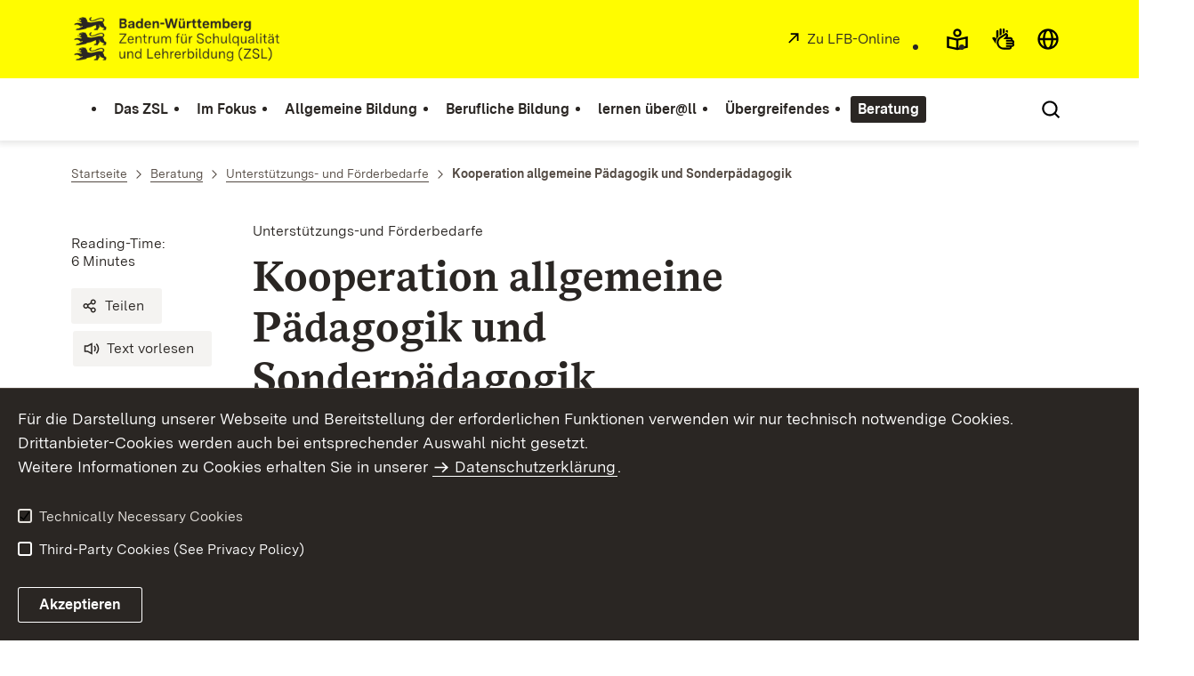

--- FILE ---
content_type: text/html;charset=UTF-8
request_url: https://zsl-bw.de/,Len/startseite/beratung/beratung-kooperation-allg-paedagogik-sonderpaedagogik
body_size: 15049
content:
<!DOCTYPE html>
<html class="no-js" lang="en">
	<head>
		<!--
			SV Request: https://zsl-bw.de/,Len/startseite/beratung/beratung-kooperation-allg-paedagogik-sonderpaedagogik
						HTTP Request: https://zsl-bw.de/,Len/startseite/beratung/beratung-kooperation-allg-paedagogik-sonderpaedagogik
						ItemId: cbi:///cms/7410429
						NodeId: cbi:///cms/7410426
						PageId: cbi:///cms/7410429
						Preview: false
			PreviewEditing: false
		-->
		
<link rel="dns-prefetch" href="https://cdn.jsdelivr.net">
<meta charset="UTF-8">
<meta name="viewport" content="width=device-width, initial-scale=1.0">
<meta http-equiv="x-ua-compatible" content="ie=edge">
<title>Kooperation allgemeine Pädagogik und Sonderpädagogik - ZSL</title>
<script>
    document.documentElement.className = document.documentElement.className.replace(/(\s|^)no-js(\s|$)/, '$1js$2');
    window.bawue2024 = {
        TITLE: '',
        ASSET_BASE_URL: '/',
        JS_BASE_URL: '/javascripts/',
        ICON_SPRITE_URL: '/site/pbs-bw-rebrush2024/resourceCached/248/prjbawue/media/icons/icons.svg',
        SITE_NAME: 'pbs-bw-rebrush2024',
    };
</script>
<link rel="stylesheet" media="screen" href="/site/pbs-bw-rebrush2024/resourceCached/248/prjbawue/css/main.css">
<link rel="stylesheet" media="print" href="/site/pbs-bw-rebrush2024/resourceCached/248/prjbawue/css/print.css">
<link rel="stylesheet" media="screen" href="/site/pbs-bw-rebrush2024/resourceCached/248/prjbawue/css/custom.css">
<link rel="stylesheet" media="print" href="/site/pbs-bw-rebrush2024/resourceCached/248/prjbawue/css/custom-print.min.css">
<link rel="stylesheet" media="screen" href="/site/pbs-bw-rebrush2024/resourceCached/248/prjbawue/css/fontawesome.min.css">
<link rel="stylesheet" media="screen" href="/site/pbs-bw-rebrush2024/resourceCached/248/prjbawue/css/glightbox.min.css">
<script src="/site/pbs-bw-rebrush2024/resourceCached/248/prjbawue/js/head.js" defer></script>
<link rel="preload" as="font" type="font/woff2" href="/site/pbs-bw-rebrush2024/resourceCached/248/prjbawue/fonts/BaWueSansWeb-Regular.woff2" crossorigin>
<link rel="preload" as="font" type="font/woff2" href="/site/pbs-bw-rebrush2024/resourceCached/248/prjbawue/fonts/BaWueSansWeb-Bold.woff2" crossorigin>
<link rel="preload" as="font" type="font/woff2" href="/site/pbs-bw-rebrush2024/resourceCached/248/prjbawue/fonts/BaWueSerifWeb-Regular.woff2" crossorigin>
<link rel="preload" as="font" type="font/woff2" href="/site/pbs-bw-rebrush2024/resourceCached/248/prjbawue/fonts/BaWueSerifWeb-Bold.woff2" crossorigin>
<link rel="apple-touch-icon" sizes="180x180" href="/site/pbs-bw-rebrush2024/resourceCached/248/components/favicon/apple-touch-icon.png">
<link rel="icon" type="image/png" sizes="32x32" href="/site/pbs-bw-rebrush2024/resourceCached/248/components/favicon/favicon-32x32.png">
<link rel="icon" type="image/png" sizes="16x16" href="/site/pbs-bw-rebrush2024/resourceCached/248/components/favicon/favicon-16x16.png">
<link rel="manifest" href="/site/pbs-bw-rebrush2024/resourceCached/248/components/favicon/site.webmanifest">
<link rel="mask-icon" href="/site/pbs-bw-rebrush2024/resourceCached/248/components/favicon/safari-pinned-tab.svg" color="#fffc00">
<meta name="msapplication-TileColor" content="#fffc00">
<meta name="theme-color" content="#fffc00">
<meta name="keywords" content="Replace value with common keywords" />
<meta name="description" content="Replace value with common description" />
<meta property="og:title" content="Kooperation allgemeine P&auml;dagogik und Sonderp&auml;dagogik">
<meta property="og:type" content="website">
<meta property="og:locale" content="en">
<meta property="og:locale:alternate" content="de">
<meta property="og:url" content="https://zsl-bw.de/,Lde/startseite/beratung/beratung-kooperation-allg-paedagogik-sonderpaedagogik">
<link rel="canonical" href="https://zsl-bw.de/,Lde/startseite/beratung/beratung-kooperation-allg-paedagogik-sonderpaedagogik" />
<script type="text/javascript" src="/site/pbs-bw-rebrush2024/resourceCached/248/libs/jquery/js/jquery-3.7.1.min.js"></script>
<link href="/site/pbs-bw-rebrush2024/resourceCached/248/libs/jquery-ui/css/smoothness/jquery-ui-1.14.1.min.css" rel="stylesheet" type="text/css" />
<script type="text/javascript" src="/site/pbs-bw-rebrush2024/resourceCached/248/libs/jquery-ui/js/jquery-ui-1.14.1.min.js"></script>
<link rel="stylesheet" href="/site/pbs-bw-rebrush2024/resourceCached/248/libs/scrolltop/css/ap-scroll-top.min.css">
<script src="/site/pbs-bw-rebrush2024/resourceCached/248/libs/scrolltop/js/ap-scroll-top.min.js"></script>
<link href="/site/pbs-bw-rebrush2024/resourceCached/248/content/content.css" rel="stylesheet" type="text/css" />
<link rel="stylesheet" type="text/css" href="/site/pbs-bw-rebrush2024/resourceTemplate/ZSL/Len/-/7410429/248/resource.content-colors.css" media="screen" />
<script type="text/javascript" src="/site/pbs-bw-rebrush2024/resourceCached/248/content/js/content.js"></script>
<script type="text/javascript" src="/site/pbs-bw-rebrush2024/resourceCached/248/pluginLib/pluginLib.985334155.js"></script>
<link href="/site/pbs-bw-rebrush2024/resourceCached/248/pluginLib/pluginLib.-2098654959.css" rel="stylesheet" type="text/css" />
<script src="/site/pbs-bw-rebrush2024/resourceCached/248/prjbawue/js/glightbox.min.js" defer></script>
<script async src="https://cdn.jsdelivr.net/npm/altcha/dist/altcha.min.js" type="module"></script>
<script src="/site/pbs-bw-rebrush2024/resourceCached/248/prjbawue/translations/en.js"></script>
<script src="/site/pbs-bw-rebrush2024/resourceCached/248/prjbawue/translations/fr.js"></script>
<link rel="stylesheet" media="screen" href="/site/pbs-bw-rebrush2024/resourceTemplate/ZSL/Len/-/7410429/248/resource.content-dynamic.css" />
<link rel="stylesheet" media="screen" href="/site/pbs-bw-rebrush2024/resourceTemplate/ZSL/Len/-/7410429/248/resource.custom-content-dynamic.css" />

	</head>

	<body class="v-lp js-searchable">
		<div class="page" id="page">
			<a class="skip-link t-dark" href="#content" title="Skip to content">
    <span class="icon-link skip-link__text">
        <span class="icon-link__button">
            <svg class="icon icon--arrow-right icon-link__icon" viewBox="0 0 200 200" aria-hidden="true">
                <use xlink:href="#icon-arrow-right"></use>
            </svg>
        </span>
        <span class="icon-link__text">Skip to content</span>
    </span>
</a>			


<header class="header">
    <script id="bwHeaderNavigation" type="application/json">
                    {"6338057":{"order":1,"level":0,"title":"Im Fokus","link":"/,Len/startpage/im-fokus","target":"_self","active":0,"current":0,"hasChildren":false,"hasSubpages":1,"children":[{"15112641":{"order":0,"level":1,"title":"Qualitätsentwicklung","link":"/,Len/startpage/im-fokus/im-fokus-qualitaetsentwicklung","target":"_self","active":0,"current":0,"hasChildren":false,"hasSubpages":1,"children":{"15626509":{"order":0,"level":2,"title":"Ziel- und Leistungsvereinbarungen","link":"/,Len/5441420_6338057_15112641_15626509_15210376","target":"_self","active":0,"current":0,"hasChildren":false,"hasSubpages":0,"children":[]},"16279876":{"order":1,"level":2,"title":"Datengestützte Schulentwicklung","link":"/,Len/16279879","target":"_self","active":0,"current":0,"hasChildren":false,"hasSubpages":0,"children":[]},"6338081":{"order":2,"level":2,"title":"Unterrichtsbeobachtung und Feedback (QUBE-F)","link":"/,Len/startpage/im-fokus/unterrichtsbeobachtung-und-feedback","target":"_self","active":0,"current":0,"hasChildren":false,"hasSubpages":0,"children":[]}}},"10913886":{"order":1,"level":1,"title":"Basiskompetenzen","link":"/,Len/startpage/im-fokus/im-fokus-basiskompetenzen","target":"_self","active":0,"current":0,"hasChildren":false,"hasSubpages":1,"children":{"9014832":{"order":1,"level":2,"title":"Starke Basis!","link":"/,Len/startpage/im-fokus/starke-basis","target":"_self","active":0,"current":0,"hasChildren":false,"hasSubpages":0,"children":[]},"22435347":{"order":2,"level":2,"title":"Startchancen-Programm BW","link":"/,Len/startpage/im-fokus/uebergr-startchancen-programm-bw","target":"_self","active":0,"current":0,"hasChildren":false,"hasSubpages":0,"children":[]},"21428195":{"order":3,"level":2,"title":"Zwischenspurt Deutsch (Gymnasium)","link":"https://lehrerfortbildung-bw.de/u_sprachlit/deutsch/gym/bp2016/fb12/","target":"_blank","active":0,"current":0,"hasChildren":false,"hasSubpages":0,"children":[]},"24826278":{"order":4,"level":2,"title":"Bildungsreform 2025 – die Innovationselemente","link":"/,Len/startpage/im-fokus/bildungsreform-2025-innovationselemente","target":"_self","active":0,"current":0,"hasChildren":false,"hasSubpages":0,"children":[]}}}},{"10913818":{"order":2,"level":1,"title":"Digitalisierung","link":"/,Len/startpage/im-fokus/im-fokus-digitalisierung","target":"_self","active":0,"current":0,"hasChildren":false,"hasSubpages":1,"children":{"9015394":{"order":2,"level":2,"title":"Digitalisierung und Fernunterricht","link":"/,Len/startpage/im-fokus/digitalisierung-fernunterricht","target":"_self","active":0,"current":0,"hasChildren":false,"hasSubpages":0,"children":[]},"6338100":{"order":3,"level":2,"title":"Digitalkongress","link":"/,Len/startpage/im-fokus/digitalkongress","target":"_self","active":0,"current":0,"hasChildren":false,"hasSubpages":1,"children":[]},"15497836":{"order":4,"level":2,"title":"IT2School","link":"/,Len/startpage/im-fokus/im-fokus-it2school","target":"_self","active":0,"current":0,"hasChildren":false,"hasSubpages":0,"children":[]},"9058264":{"order":5,"level":2,"title":"Einsatz digitaler Medien im Fachunterricht","link":"/,Len/startpage/im-fokus/einsatz-digitaler-medien-im-fachunterricht","target":"_self","active":0,"current":0,"hasChildren":false,"hasSubpages":0,"children":[]},"24869159":{"order":6,"level":2,"title":"Künstliche Intelligenz","link":"/,Len/5441420_6338057_10913818_24869159_23033606","target":"_self","active":0,"current":0,"hasChildren":false,"hasSubpages":1,"children":[]}}},"24834482":{"order":3,"level":1,"title":"Führungskräftequalifizierung","link":"/,Len/startpage/im-fokus/Fuehrungskraeftequalifizierung","target":"_self","active":0,"current":0,"hasChildren":false,"hasSubpages":0,"children":[]}},{"6338109":{"order":4,"level":1,"title":"Demokratiebildung","link":"/,Len/startpage/im-fokus/im-fokus-demokratiebildung","target":"_self","active":0,"current":0,"hasChildren":false,"hasSubpages":1,"children":{"14550378":{"order":4,"level":2,"title":"Leitfaden Demokratiebildung","link":"/,Len/14550381","target":"_self","active":0,"current":0,"hasChildren":false,"hasSubpages":0,"children":[]},"14848432":{"order":5,"level":2,"title":"Im Netz und vor Ort","link":"/,Len/14848435","target":"_self","active":0,"current":0,"hasChildren":false,"hasSubpages":0,"children":[]},"14852105":{"order":6,"level":2,"title":"Fortbildungen, Ansprechpersonen Demokratiebildung","link":"/,Len/14852108","target":"_self","active":0,"current":0,"hasChildren":false,"hasSubpages":0,"children":[]},"14879235":{"order":7,"level":2,"title":"Impulse Demokratiebildung","link":"/,Len/14879238","target":"_self","active":0,"current":0,"hasChildren":false,"hasSubpages":0,"children":[]},"17306902":{"order":8,"level":2,"title":"Schulpreis Demokratie und Werte (er)leben","link":"/,Len/17306905","target":"_self","active":0,"current":0,"hasChildren":false,"hasSubpages":0,"children":[]},"7548979":{"order":9,"level":2,"title":"Grundrechtefibel Grundschule","link":"/,Len/startpage/im-fokus/grundrechtefibel-gs","target":"_self","active":0,"current":0,"hasChildren":false,"hasSubpages":0,"children":[]},"22426355":{"order":10,"level":2,"title":"Netzwerk \"Demokratie und Werte (er)leben!\"","link":"/,Len/22426358","target":"_self","active":0,"current":0,"hasChildren":false,"hasSubpages":0,"children":[]}}}},{"15112974":{"order":5,"level":1,"title":"Sozial-emotionale Kompetenzen","link":"/,Len/startpage/im-fokus/im-fokus-sozial-emotionale-kompetenzen","target":"_self","active":0,"current":0,"hasChildren":false,"hasSubpages":1,"children":{"21061780":{"order":5,"level":2,"title":"Herausforderndes Verhalten","link":"/,Len/21061783","target":"_self","active":0,"current":0,"hasChildren":false,"hasSubpages":0,"children":[]},"22229712":{"order":6,"level":2,"title":"Schulpsychologie: Soziale und emotionale Kompetenzen fördern","link":"/,Len/22229715","target":"_self","active":0,"current":0,"hasChildren":false,"hasSubpages":0,"children":[]},"24840387":{"order":7,"level":2,"title":"Schulpsychologische Dienste","link":"/,Len/5441420_6338057_15112974_24840387_7386581","target":"_self","active":0,"current":0,"hasChildren":false,"hasSubpages":1,"children":[]},"24840388":{"order":8,"level":2,"title":"Medizinisch-psychologischer Beirat","link":"/,Len/5441420_6338057_15112974_24840388_6294723","target":"_self","active":0,"current":0,"hasChildren":false,"hasSubpages":0,"children":[]}}}}]},"16690000":{"order":4,"level":0,"title":"lernen über@ll","link":"/,Len/startpage/lernen-ueberall","target":"_self","active":0,"current":0,"hasChildren":false,"hasSubpages":1,"children":[{"16690014":{"order":0,"level":1,"title":"Digitale Werkzeuge","link":"/,Len/16690017","target":"_self","active":0,"current":0,"hasChildren":false,"hasSubpages":1,"children":{"16690971":{"order":0,"level":2,"title":"Moodle","link":"/,Len/16690974","target":"_self","active":0,"current":0,"hasChildren":false,"hasSubpages":0,"children":[]},"16691189":{"order":1,"level":2,"title":"Moodle in der Grundschule","link":"/,Len/16691192","target":"_self","active":0,"current":0,"hasChildren":false,"hasSubpages":0,"children":[]},"16691245":{"order":2,"level":2,"title":"itslearning","link":"/,Len/16691248","target":"_self","active":0,"current":0,"hasChildren":false,"hasSubpages":0,"children":[]},"16692001":{"order":3,"level":2,"title":"DAKORA+","link":"/,Len/16692004","target":"_self","active":0,"current":0,"hasChildren":false,"hasSubpages":0,"children":[]}}},"16690350":{"order":1,"level":1,"title":"Fortbildungen in der digitalen Welt","link":"/,Len/startpage/lernen-ueberall/fortbildung_digitale_welt","target":"_self","active":0,"current":0,"hasChildren":false,"hasSubpages":1,"children":{"16690633":{"order":1,"level":2,"title":"Multimedia-Fortbildungen","link":"/,Len/startpage/lernen-ueberall/multimediafortbildung","target":"_self","active":0,"current":0,"hasChildren":false,"hasSubpages":0,"children":[]},"16690573":{"order":2,"level":2,"title":"SchuB digital","link":"/,Len/startpage/lernen-ueberall/schub_digital","target":"_self","active":0,"current":0,"hasChildren":false,"hasSubpages":0,"children":[]},"16690775":{"order":3,"level":2,"title":"Barcamps","link":"/,Len/startpage/lernen-ueberall/barcamps","target":"_self","active":0,"current":0,"hasChildren":false,"hasSubpages":0,"children":[]},"16691545":{"order":4,"level":2,"title":"Tiefenstrukturen","link":"/,Len/startpage/lernen-ueberall/tiefenstrukturen","target":"_self","active":0,"current":0,"hasChildren":false,"hasSubpages":1,"children":[]}}}},{"16690808":{"order":2,"level":1,"title":"Lernen in der digitalen Welt","link":"/,Len/startpage/lernen-ueberall/lernen_digitale_welt","target":"_self","active":0,"current":0,"hasChildren":false,"hasSubpages":1,"children":{"25488113":{"order":2,"level":2,"title":"Zukunftsschulen – Lernen in einer Kultur der Digitalität","link":"/,Len/25488116","target":"_self","active":0,"current":0,"hasChildren":false,"hasSubpages":0,"children":[]},"6209838":{"order":3,"level":2,"title":"Fächer und Berufsfelder","link":"/,Len/startpage/lernen-ueberall/lu-unterricht","target":"_self","active":0,"current":0,"hasChildren":false,"hasSubpages":1,"children":[]},"18158433":{"order":4,"level":2,"title":"Tipps für das Fernlernen","link":"/,Len/18158436","target":"_self","active":0,"current":0,"hasChildren":false,"hasSubpages":0,"children":[]},"18159117":{"order":5,"level":2,"title":"Einsatz digitaler Medien im Fachunterricht","link":"/,Len/18159120","target":"_self","active":0,"current":0,"hasChildren":false,"hasSubpages":0,"children":[]},"6209882":{"order":6,"level":2,"title":"Lehren – Lernen – Forschen","link":"/,Len/startpage/lernen-ueberall/lu-lehren-lernen-forschen","target":"_self","active":0,"current":0,"hasChildren":false,"hasSubpages":1,"children":[]}}},"16690827":{"order":3,"level":1,"title":"Online-Vorträge und Online-Seminare","link":"/,Len/startpage/lernen-ueberall/lu-online-seminare","target":"_self","active":0,"current":0,"hasChildren":false,"hasSubpages":1,"children":{"8874755":{"order":3,"level":2,"title":"IMPULSE/Online-Vorträge","link":"/,Len/startpage/lernen-ueberall/lu-impulse","target":"_self","active":0,"current":0,"hasChildren":false,"hasSubpages":0,"children":[]}}}},{"16692058":{"order":4,"level":1,"title":"3D erleben","link":"/,Len/startpage/lernen-ueberall/3d_erleben","target":"_self","active":0,"current":0,"hasChildren":false,"hasSubpages":1,"children":{"25488049":{"order":4,"level":2,"title":"Zukunftsschulen 3D erleben","link":"/,Len/25488052","target":"_self","active":0,"current":0,"hasChildren":false,"hasSubpages":0,"children":[]},"16693296":{"order":5,"level":2,"title":"Projekte","link":"/,Len/16693299","target":"_self","active":0,"current":0,"hasChildren":false,"hasSubpages":0,"children":[]},"16693318":{"order":6,"level":2,"title":"Fortbildung","link":"/,Len/16693321","target":"_self","active":0,"current":0,"hasChildren":false,"hasSubpages":0,"children":[]},"16692685":{"order":7,"level":2,"title":"3D-Druck","link":"/,Len/16692688","target":"_self","active":0,"current":0,"hasChildren":false,"hasSubpages":0,"children":[]},"16692225":{"order":8,"level":2,"title":"Makerspaces/Making","link":"/,Len/startpage/lernen-ueberall/3d_erleben_making","target":"_self","active":0,"current":0,"hasChildren":false,"hasSubpages":0,"children":[]},"16692285":{"order":9,"level":2,"title":"Virtual Reality (VR)/360°","link":"/,Len/16692288","target":"_self","active":0,"current":0,"hasChildren":false,"hasSubpages":0,"children":[]},"16692476":{"order":10,"level":2,"title":"Augmented Reality (AR)","link":"/,Len/startpage/lernen-ueberall/3d_erleben_ar","target":"_self","active":0,"current":0,"hasChildren":false,"hasSubpages":0,"children":[]}}}},{"23033603":{"order":5,"level":1,"title":"Künstliche Intelligenz","link":"/,Len/startpage/lernen-ueberall/ki","target":"_self","active":0,"current":0,"hasChildren":false,"hasSubpages":1,"children":{"24520593":{"order":5,"level":2,"title":"KI-Zentrum Schule","link":"/,Len/startpage/lernen-ueberall/ki-zentrum-schule","target":"_self","active":0,"current":0,"hasChildren":false,"hasSubpages":0,"children":[]},"23575476":{"order":6,"level":2,"title":"FAQ zu KI","link":"/,Len/startpage/lernen-ueberall/ki-faq","target":"_self","active":0,"current":0,"hasChildren":false,"hasSubpages":0,"children":[]}}},"24950894":{"order":6,"level":1,"title":"DigCompEdu-BW ","link":"/,Len/24950896","target":"_self","active":0,"current":0,"hasChildren":false,"hasSubpages":0,"children":[]}}]},"6313132":{"order":3,"level":0,"title":"Berufliche Bildung","link":"/,Len/startpage/berufliche-bildung","target":"_self","active":0,"current":0,"hasChildren":false,"hasSubpages":1,"children":[{"7318040":{"order":0,"level":1,"title":"Ausbildung - berufliche Bildung","link":"/,Len/startpage/berufliche-bildung/bs-ausbildung","target":"_self","active":0,"current":0,"hasChildren":false,"hasSubpages":0,"children":[]},"9008736":{"order":1,"level":1,"title":"Fortbildung - berufliche Bildung","link":"/,Len/startpage/berufliche-bildung/bs-fortbildung","target":"_self","active":0,"current":0,"hasChildren":false,"hasSubpages":1,"children":{"12233018":{"order":1,"level":2,"title":"Fachnetze BS","link":"/,Len/12233021","target":"_self","active":0,"current":0,"hasChildren":false,"hasSubpages":0,"children":[]}}}},{"10688889":{"order":2,"level":1,"title":"Bildungsplanarbeit berufliche Teilzeitschulen","link":"/,Len/startpage/berufliche-bildung/bs-bildungsplanarbeit-tz","target":"_self","active":0,"current":0,"hasChildren":false,"hasSubpages":0,"children":[]},"7640739":{"order":3,"level":1,"title":"Bildungsplanarbeit berufliche Vollzeitschulen","link":"/,Len/startpage/berufliche-bildung/bs-bildungsplanarbeit-vz","target":"_self","active":0,"current":0,"hasChildren":false,"hasSubpages":0,"children":[]}},{"9038163":{"order":4,"level":1,"title":"Internationale Kooperationsprojekte","link":"/,Len/startpage/berufliche-bildung/bs-internationale-koop","target":"_self","active":0,"current":0,"hasChildren":false,"hasSubpages":0,"children":[]}}]},"5508005":{"order":0,"level":0,"title":"Das ZSL","link":"/,Len/startpage/ueber-das-zsl","target":"_self","active":0,"current":0,"hasChildren":false,"hasSubpages":1,"children":[{"7263939":{"order":0,"level":1,"title":"Welcome Page","link":"/,Len/startpage","target":"_self","active":0,"current":0,"hasChildren":false,"hasSubpages":0,"children":[]},"5508390":{"order":1,"level":1,"title":"Leitung","link":"/,Len/startpage/ueber-das-zsl/leitung","target":"_self","active":0,"current":0,"hasChildren":false,"hasSubpages":0,"children":[]},"13251392":{"order":2,"level":1,"title":"Aufgaben und Organisation","link":"/,Len/startpage/ueber-das-zsl/Aufgaben+und+Organisation","target":"_self","active":0,"current":0,"hasChildren":false,"hasSubpages":0,"children":[]},"5749609":{"order":3,"level":1,"title":"Aktuelles","link":"/,Len/startpage/ueber-das-zsl/aktuelles","target":"_self","active":0,"current":0,"hasChildren":false,"hasSubpages":0,"children":[]}},{"6249350":{"order":4,"level":1,"title":"Regionalstelle Freiburg","link":"/,Len/startpage/ueber-das-zsl/regionalstelle-freiburg","target":"_self","active":0,"current":0,"hasChildren":false,"hasSubpages":0,"children":[]},"6249592":{"order":5,"level":1,"title":"Regionalstelle Karlsruhe","link":"/,Len/startpage/ueber-das-zsl/regionalstelle-karlsruhe","target":"_self","active":0,"current":0,"hasChildren":false,"hasSubpages":0,"children":[]},"6250593":{"order":6,"level":1,"title":"Regionalstelle Mannheim","link":"/,Len/startpage/ueber-das-zsl/regionalstelle-mannheim","target":"_self","active":0,"current":0,"hasChildren":false,"hasSubpages":0,"children":[]},"6250455":{"order":7,"level":1,"title":"Regionalstelle Schwäbisch Gmünd","link":"/,Len/startpage/ueber-das-zsl/regionalstelle-schwaebisch-gmuend","target":"_self","active":0,"current":0,"hasChildren":false,"hasSubpages":0,"children":[]},"6250727":{"order":8,"level":1,"title":"Regionalstelle Stuttgart","link":"/,Len/startpage/ueber-das-zsl/regionalstelle-stuttgart","target":"_self","active":0,"current":0,"hasChildren":false,"hasSubpages":0,"children":[]},"6248803":{"order":9,"level":1,"title":"Regionalstelle Tübingen","link":"/,Len/startpage/ueber-das-zsl/regionalstelle-tuebingen","target":"_self","active":0,"current":0,"hasChildren":false,"hasSubpages":0,"children":[]}},{"5716778":{"order":10,"level":1,"title":"Außenstellen des ZSL","link":"/,Len/startpage/ueber-das-zsl/aussenstellen","target":"_self","active":0,"current":0,"hasChildren":false,"hasSubpages":1,"children":{"16939259":{"order":10,"level":2,"title":"Außenstelle Schloss Rotenfels","link":"/,Len/startpage/ueber-das-zsl/rotenfels","target":"_self","active":0,"current":0,"hasChildren":false,"hasSubpages":0,"children":[]}}},"5754368":{"order":11,"level":1,"title":"Weitere Einrichtungen","link":"/,Len/startpage/ueber-das-zsl/einrichtungen","target":"_self","active":0,"current":0,"hasChildren":false,"hasSubpages":1,"children":{"25307841":{"order":11,"level":2,"title":"KI-Zentrum Schule","link":"/,Len/5441420_5508005_5754368_25307841_24520596","target":"_self","active":0,"current":0,"hasChildren":false,"hasSubpages":0,"children":[]},"5754378":{"order":12,"level":2,"title":"Landesschulzentrum für Umwelterziehung","link":"/,Len/startpage/ueber-das-zsl/lszu","target":"_self","active":0,"current":0,"hasChildren":false,"hasSubpages":0,"children":[]}}},"9096643":{"order":12,"level":1,"title":"Newsletter, Social Media, Mitteilungen","link":"/,Len/startpage/ueber-das-zsl/news-social-media","target":"_self","active":0,"current":0,"hasChildren":false,"hasSubpages":0,"children":[]},"5716894":{"order":13,"level":1,"title":"Publikationen","link":"/,Len/startpage/ueber-das-zsl/publikationen","target":"_self","active":0,"current":0,"hasChildren":false,"hasSubpages":1,"children":{"7555968":{"order":13,"level":2,"title":"Publikationen zum Download","link":"/,Len/startpage/ueber-das-zsl/publikationen-dl","target":"_self","active":0,"current":0,"hasChildren":false,"hasSubpages":0,"children":[]}}}},{"9114126":{"order":14,"level":1,"title":"Mediathek","link":"/,Len/startpage/ueber-das-zsl/mediathek","target":"_self","active":0,"current":0,"hasChildren":false,"hasSubpages":0,"children":[]},"12073675":{"order":15,"level":1,"title":"Vergabebekanntmachung","link":"/,Len/startpage/ueber-das-zsl/vergabebekanntmachung","target":"_self","active":0,"current":0,"hasChildren":false,"hasSubpages":0,"children":[]},"5738180":{"order":16,"level":1,"title":"Stellenangebote","link":"/,Len/startpage/ueber-das-zsl/stellenangebote","target":"_self","active":0,"current":0,"hasChildren":false,"hasSubpages":0,"children":[]},"22343026":{"order":17,"level":1,"title":"Barrierefreiheit","link":"/,Len/startpage/ueber-das-zsl/Barrierefreiheit","target":"_self","active":0,"current":0,"hasChildren":false,"hasSubpages":1,"children":{"9846819":{"order":17,"level":2,"title":"Leichte Sprache","link":"/,Len/5441420_5508005_22343026_9846819_9844030","target":"_self","active":0,"current":0,"hasChildren":false,"hasSubpages":0,"children":[]},"17611586":{"order":18,"level":2,"title":"Gebärdensprache","link":"/,Len/5441420_5508005_22343026_17611586_17608713","target":"_self","active":0,"current":0,"hasChildren":false,"hasSubpages":0,"children":[]}}},"6310406":{"order":18,"level":1,"title":"Bürgerreferentin des ZSL","link":"/,Len/startpage/ueber-das-zsl/buergerreferentin","target":"_self","active":0,"current":0,"hasChildren":false,"hasSubpages":0,"children":[]},"5496355":{"order":19,"level":1,"title":"Kontakt/Anfahrt ZSL","link":"/,Len/startpage/ueber-das-zsl/kontakt","target":"_self","active":0,"current":0,"hasChildren":false,"hasSubpages":0,"children":[]}}]},"6319777":{"order":5,"level":0,"title":"Übergreifendes","link":"/,Len/startpage/uebergreifendes","target":"_self","active":0,"current":0,"hasChildren":false,"hasSubpages":1,"children":[{"6561960":{"order":0,"level":1,"title":"Ausbildung an den Seminaren","link":"/,Len/startpage/uebergreifendes/uebergr-ausbildung-an-seminaren","target":"_self","active":0,"current":0,"hasChildren":false,"hasSubpages":0,"children":[]},"6561793":{"order":1,"level":1,"title":"Fortbildung - Übergreifendes","link":"/,Len/startpage/uebergreifendes/uebergr-themen-fortbildung","target":"_self","active":0,"current":0,"hasChildren":false,"hasSubpages":0,"children":[]},"6338166":{"order":2,"level":1,"title":"WIR-lernen 4.0-BW","link":"/,Len/startpage/uebergreifendes/wir-lernen-4-0-bw","target":"_self","active":0,"current":0,"hasChildren":false,"hasSubpages":0,"children":[]},"6562025":{"order":3,"level":1,"title":"Qualifizierungsmaßnahmen - Übergreifendes","link":"/,Len/startpage/uebergreifendes/uebergr-themen-qualifizierungsmassnahmen","target":"_self","active":0,"current":0,"hasChildren":false,"hasSubpages":0,"children":[]},"6531416":{"order":4,"level":1,"title":"Führungskräftequalifizierung - Übergreifendes","link":"/,Len/startpage/uebergreifendes/uebergr-themen-fuehrungskraeftequalifizierung","target":"_self","active":0,"current":0,"hasChildren":false,"hasSubpages":0,"children":[]},"7163260":{"order":5,"level":1,"title":"Diskriminierungskritische Schule","link":"/,Len/startpage/uebergreifendes/uebergr-diskriminierungskritische-schule","target":"_self","active":0,"current":0,"hasChildren":false,"hasSubpages":0,"children":[]}},{"7163264":{"order":6,"level":1,"title":"Sprachbildung im Kontext von Migration und Diversität","link":"/,Len/7163267","target":"_self","active":0,"current":0,"hasChildren":false,"hasSubpages":0,"children":[]},"6484121":{"order":7,"level":1,"title":"Schulbuchzulassung","link":"/,Len/startpage/uebergreifendes/uebergr-schulbuchzulassung","target":"_self","active":0,"current":0,"hasChildren":false,"hasSubpages":0,"children":[]},"7410254":{"order":8,"level":1,"title":"Berufliche Orientierung","link":"/,Len/startpage/uebergreifendes/uebergr-orientierung","target":"_self","active":0,"current":0,"hasChildren":false,"hasSubpages":0,"children":[]},"24710820":{"order":9,"level":1,"title":"Startchancen-Programm BW","link":"/,Len/24710822","target":"_self","active":0,"current":0,"hasChildren":false,"hasSubpages":0,"children":[]},"8996037":{"order":10,"level":1,"title":"Lernen mit Rückenwind","link":"/,Len/startpage/uebergreifendes/uebergr-rueckenwind","target":"_self","active":0,"current":0,"hasChildren":false,"hasSubpages":0,"children":[]},"10923858":{"order":11,"level":1,"title":"Coronavirus","link":"/,Len/startpage/uebergreifendes/uebergr-coronapandemie","target":"_self","active":0,"current":0,"hasChildren":false,"hasSubpages":0,"children":[]}},{"22616771":{"order":12,"level":1,"title":"Kulturelle Bildung","link":"/,Len/startpage/uebergreifendes/uebergr-kulturelle-bildung","target":"_self","active":0,"current":0,"hasChildren":false,"hasSubpages":0,"children":[]},"7163269":{"order":13,"level":1,"title":"Sport","link":"/,Len/startpage/uebergreifendes/uebergr-sport","target":"_self","active":0,"current":0,"hasChildren":false,"hasSubpages":0,"children":[]},"7173381":{"order":14,"level":1,"title":"Sicherheit im Unterricht","link":"/,Len/startpage/uebergreifendes/uebergr-sicherheit-im-unterricht","target":"_self","active":0,"current":0,"hasChildren":false,"hasSubpages":0,"children":[]},"7163274":{"order":15,"level":1,"title":"BNE","link":"/,Len/startpage/uebergreifendes/uebergr-themen-bne","target":"_self","active":0,"current":0,"hasChildren":false,"hasSubpages":0,"children":[]},"23696098":{"order":16,"level":1,"title":"Verbraucherbildung","link":"/,Len/startpage/uebergreifendes/uebergr-verbraucherbildung","target":"_self","active":0,"current":0,"hasChildren":false,"hasSubpages":0,"children":[]},"24163932":{"order":17,"level":1,"title":"Verkehr und Mobilität","link":"/,Len/startpage/uebergreifendes/uebergr-verkehr-mobilitaet","target":"_self","active":0,"current":0,"hasChildren":false,"hasSubpages":0,"children":[]},"7556320":{"order":18,"level":1,"title":"International Cooperation Projects","link":"/,Len/startpage/uebergreifendes/international-cooperation-projects","target":"_self","active":0,"current":0,"hasChildren":false,"hasSubpages":0,"children":[]}},{"16690961":{"order":19,"level":1,"title":"Zukunftsschulen","link":"/,Len/startpage/uebergreifendes/Zukunftsschulen","target":"_self","active":0,"current":0,"hasChildren":false,"hasSubpages":0,"children":[]},"15112440":{"order":20,"level":1,"title":"Katastrophenschutz an Schulen","link":"/,Len/startpage/uebergreifendes/im-fokus-katastrophenschutz-schulen","target":"_self","active":0,"current":0,"hasChildren":false,"hasSubpages":0,"children":[]},"9945304":{"order":21,"level":1,"title":"Ukraine-Krieg","link":"/,Len/startpage/uebergreifendes/im-fokus-ukrainekrieg","target":"_self","active":0,"current":0,"hasChildren":false,"hasSubpages":0,"children":[]},"17077398":{"order":22,"level":1,"title":"Krieg in Israel und Gaza","link":"/,Len/startpage/uebergreifendes/im-fokus-israelkrieg","target":"_self","active":0,"current":0,"hasChildren":false,"hasSubpages":0,"children":[]},"15729794":{"order":23,"level":1,"title":"Zukunft – Hoffnung – Verantwortung","link":"/,Len/startpage/uebergreifendes/im-fokus-zukunft-hoffnung-verantwortung","target":"_self","active":0,"current":0,"hasChildren":false,"hasSubpages":0,"children":[]}}]},"6338251":{"order":2,"level":0,"title":"Allgemeine Bildung","link":"/,Len/startpage/allgemeine-bildung","target":"_self","active":0,"current":0,"hasChildren":false,"hasSubpages":1,"children":[{"7220439":{"order":0,"level":1,"title":"Grundschulen","link":"/,Len/startpage/allgemeine-bildung/grundschulen","target":"_self","active":0,"current":0,"hasChildren":false,"hasSubpages":1,"children":{"7459677":{"order":0,"level":2,"title":"Grundwortschatz Deutsch Grundschule","link":"/,Len/startpage/allgemeine-bildung/grundwortschatz-deutsch-gs","target":"_self","active":0,"current":0,"hasChildren":false,"hasSubpages":0,"children":[]}}},"7262348":{"order":1,"level":1,"title":"Haupt- und Werkrealschulen (HWRS)","link":"/,Len/startpage/allgemeine-bildung/hwrs","target":"_self","active":0,"current":0,"hasChildren":false,"hasSubpages":0,"children":[]},"7262358":{"order":2,"level":1,"title":"Realschulen (RS)","link":"/,Len/startpage/allgemeine-bildung/rs","target":"_self","active":0,"current":0,"hasChildren":false,"hasSubpages":0,"children":[]}},{"7262368":{"order":3,"level":1,"title":"Gemeinschaftsschulen (GMS)","link":"/,Len/startpage/allgemeine-bildung/gms","target":"_self","active":0,"current":0,"hasChildren":false,"hasSubpages":0,"children":[]},"7262378":{"order":4,"level":1,"title":"Gymnasien","link":"/,Len/startpage/allgemeine-bildung/gymnasien","target":"_self","active":0,"current":0,"hasChildren":false,"hasSubpages":0,"children":[]}},{"6487843":{"order":5,"level":1,"title":"Sonderpädagogik","link":"/,Len/startpage/allgemeine-bildung/allg-bild-schulen-sonderpaedagogik","target":"_self","active":0,"current":0,"hasChildren":false,"hasSubpages":1,"children":{"6488049":{"order":5,"level":2,"title":"Individuelle Lern- und Entwicklungsbegleitung (ILEB)","link":"/,Len/startpage/allgemeine-bildung/sop-leb","target":"_self","active":0,"current":0,"hasChildren":false,"hasSubpages":0,"children":[]},"6338203":{"order":6,"level":2,"title":"Webbasierte Sonderpädagogische Diagnostik","link":"/,Len/startpage/allgemeine-bildung/webbasierte-sonderpaedagogische-diagnostik","target":"_self","active":0,"current":0,"hasChildren":false,"hasSubpages":0,"children":[]},"6488422":{"order":7,"level":2,"title":"Sonderpädagogische Diagnostik","link":"/,Len/startpage/allgemeine-bildung/sop-diagnostik","target":"_self","active":0,"current":0,"hasChildren":false,"hasSubpages":0,"children":[]},"6488535":{"order":8,"level":2,"title":"Bildungsangebote am Sonderpädagogischen Bildungs- und Beratungszentrum","link":"/,Len/startpage/allgemeine-bildung/sop-bildungsangebote-sbbz","target":"_self","active":0,"current":0,"hasChildren":false,"hasSubpages":0,"children":[]},"6488593":{"order":9,"level":2,"title":"Inklusive Bildungsangebote an der allgemeinen Schule","link":"/,Len/startpage/allgemeine-bildung/inklusive-Bildungsangebote-allg-bildende-schulen","target":"_self","active":0,"current":0,"hasChildren":false,"hasSubpages":0,"children":[]},"6488721":{"order":10,"level":2,"title":"Digitale Medien in der Sonderpädagogik","link":"/,Len/startpage/allgemeine-bildung/sop-digitale-medien","target":"_self","active":0,"current":0,"hasChildren":false,"hasSubpages":0,"children":[]},"6557188":{"order":11,"level":2,"title":"Frühförderung und Schulkindergarten","link":"/,Len/startpage/allgemeine-bildung/sop-fruehfoerderung-schulkindergarten","target":"_self","active":0,"current":0,"hasChildren":false,"hasSubpages":0,"children":[]},"6557662":{"order":12,"level":2,"title":"Sonderpädagogischer Dienst","link":"/,Len/startpage/allgemeine-bildung/sop-dienst","target":"_self","active":0,"current":0,"hasChildren":false,"hasSubpages":0,"children":[]},"6557706":{"order":13,"level":2,"title":"Berufliche Eingliederung","link":"/,Len/startpage/allgemeine-bildung/sop-berufliche-eingliederung","target":"_self","active":0,"current":0,"hasChildren":false,"hasSubpages":0,"children":[]},"6557744":{"order":14,"level":2,"title":"Kommunikation in der Sonderpädagogik","link":"/,Len/startpage/allgemeine-bildung/sop-kommunikation","target":"_self","active":0,"current":0,"hasChildren":false,"hasSubpages":0,"children":[]},"6557808":{"order":15,"level":2,"title":"Gestalten und Lernen","link":"/,Len/startpage/allgemeine-bildung/sop-gestalten-lernen","target":"_self","active":0,"current":0,"hasChildren":false,"hasSubpages":0,"children":[]}}}},{"6483892":{"order":6,"level":1,"title":"Bildungsplanarbeit","link":"/,Len/startpage/allgemeine-bildung/bildungsplanarbeit-allgemein-bildende-schulen","target":"_self","active":0,"current":0,"hasChildren":false,"hasSubpages":0,"children":[]},"8820780":{"order":7,"level":1,"title":"Ganztagsschule","link":"/,Len/startpage/allgemeine-bildung/ganztagsschule","target":"_self","active":0,"current":0,"hasChildren":false,"hasSubpages":1,"children":{"8933572":{"order":7,"level":2,"title":"Beratung und Begleitung","link":"/,Len/8933575","target":"_self","active":0,"current":0,"hasChildren":false,"hasSubpages":0,"children":[]},"8933584":{"order":8,"level":2,"title":"Fortbildungen","link":"/,Len/8933587","target":"_self","active":0,"current":0,"hasChildren":false,"hasSubpages":0,"children":[]},"8933834":{"order":9,"level":2,"title":"Stützpunktschulen","link":"/,Len/8933837","target":"_self","active":0,"current":0,"hasChildren":false,"hasSubpages":0,"children":[]}}},"9143697":{"order":8,"level":1,"title":"Starke Basis! (Deutsch, Mathematik)","link":"/,Len/9143700","target":"_self","active":0,"current":0,"hasChildren":false,"hasSubpages":0,"children":[]},"9059840":{"order":9,"level":1,"title":"Dialekt","link":"/,Len/startpage/allgemeine-bildung/dialekt","target":"_self","active":0,"current":0,"hasChildren":false,"hasSubpages":0,"children":[]}}]},"6334111":{"order":6,"level":0,"title":"Beratung","link":"/,Len/startpage/beratung","target":"_self","active":1,"current":0,"hasChildren":false,"hasSubpages":1,"children":[{"7386578":{"order":0,"level":1,"title":"Schulpsychologische Dienste","link":"/,Len/startpage/beratung/schulpsychologische-dienste","target":"_self","active":0,"current":0,"hasChildren":false,"hasSubpages":1,"children":{"7387099":{"order":0,"level":2,"title":"Schulpsychologische Beratungsstellen","link":"/,Len/startpage/beratung/schulpsychologische-beratungsstellen","target":"_self","active":0,"current":0,"hasChildren":false,"hasSubpages":0,"children":[]},"7386754":{"order":1,"level":2,"title":"Beratungslehrkräfte","link":"/,Len/startpage/beratung/beratungslehrkraefte","target":"_self","active":0,"current":0,"hasChildren":false,"hasSubpages":0,"children":[]},"9450668":{"order":2,"level":2,"title":"Psychologische Schulberaterinnen und Schulberater","link":"/,Len/startpage/beratung/psychologische-schulberater","target":"_self","active":0,"current":0,"hasChildren":false,"hasSubpages":0,"children":[]},"7386835":{"order":3,"level":2,"title":"Kompetenzzentrum Schulpsychologie BW","link":"/,Len/startpage/beratung/kompetenzzentrum-schulpsychologie-bw","target":"_self","active":0,"current":0,"hasChildren":false,"hasSubpages":0,"children":[]}}},"6294720":{"order":1,"level":1,"title":"Medizinisch-psychologischer Beirat","link":"/,Len/startpage/beratung/medizinisch-psychologischer-beirat","target":"_self","active":0,"current":0,"hasChildren":false,"hasSubpages":0,"children":[]}},{"7410346":{"order":2,"level":1,"title":"Krisensituationen an Schulen","link":"/,Len/startpage/beratung/krisennachsorge","target":"_self","active":0,"current":0,"hasChildren":false,"hasSubpages":0,"children":[]},"7410360":{"order":3,"level":1,"title":"Schullaufbahnberatung","link":"/,Len/startpage/beratung/schullaufbahnberatung","target":"_self","active":0,"current":0,"hasChildren":false,"hasSubpages":0,"children":[]},"7410379":{"order":4,"level":1,"title":"Unterstützungs- und Förderbedarfe","link":"/,Len/startpage/beratung/beratung-unterstuetzungs-foerderbedarfe","target":"_self","active":1,"current":0,"hasChildren":false,"hasSubpages":1,"children":{"20322123":{"order":4,"level":2,"title":"Arbeitsstellen Kooperation","link":"/,Len/startpage/beratung/beratung-asko","target":"_self","active":0,"current":0,"hasChildren":false,"hasSubpages":0,"children":[]},"7410412":{"order":5,"level":2,"title":"Besondere Förderbedarfe","link":"/,Len/startpage/beratung/beratung-besondere-foerderbedarfe","target":"_self","active":0,"current":0,"hasChildren":false,"hasSubpages":0,"children":[]},"7410426":{"order":6,"level":2,"title":"Kooperation allgemeine Pädagogik und Sonderpädagogik","link":"/,Len/startpage/beratung/beratung-kooperation-allg-paedagogik-sonderpaedagogik","target":"_self","active":1,"current":1,"hasChildren":false,"hasSubpages":0,"children":[]},"7410465":{"order":7,"level":2,"title":"Begabtenförderung","link":"/,Len/startpage/beratung/beratung-begabtenfoerderung","target":"_self","active":0,"current":0,"hasChildren":false,"hasSubpages":1,"children":[]}}}},{"7277118":{"order":5,"level":1,"title":"Schulentwicklung","link":"/,Len/startpage/beratung/beratung-schulentwicklung","target":"_self","active":0,"current":0,"hasChildren":false,"hasSubpages":1,"children":{"10159590":{"order":5,"level":2,"title":"Datengestützte Schulentwicklung","link":"/,Len/10159593","target":"_self","active":0,"current":0,"hasChildren":false,"hasSubpages":0,"children":[]},"15210374":{"order":6,"level":2,"title":"Ziel- und Leistungsvereinbarungen","link":"/,Len/15210376","target":"_self","active":0,"current":0,"hasChildren":false,"hasSubpages":0,"children":[]},"17513806":{"order":7,"level":2,"title":"Förderkonzepte","link":"/,Len/17513809","target":"_self","active":0,"current":0,"hasChildren":false,"hasSubpages":0,"children":[]},"7387903":{"order":8,"level":2,"title":"Programme und Projekte","link":"/,Len/7387905","target":"_self","active":0,"current":0,"hasChildren":false,"hasSubpages":0,"children":[]},"7277158":{"order":9,"level":2,"title":"Fachberaterinnen und Fachberater Schulentwicklung","link":"/,Len/startpage/beratung/fachberater_innen-schulentwicklung","target":"_self","active":0,"current":0,"hasChildren":false,"hasSubpages":0,"children":[]},"10625037":{"order":10,"level":2,"title":"Impuls – Austausch – Netzwerk","link":"/,Len/10625040","target":"_self","active":0,"current":0,"hasChildren":false,"hasSubpages":0,"children":[]},"7277290":{"order":11,"level":2,"title":"Kontakte in die Regionen - Schulentwicklung","link":"/,Len/7277292","target":"_self","active":0,"current":0,"hasChildren":false,"hasSubpages":0,"children":[]}}}},{"7410002":{"order":6,"level":1,"title":"Gesundheitsförderung für Lehrkräfte","link":"/,Len/startpage/beratung/beratung-gesundheitsfoerderung-lehrkraefte","target":"_self","active":0,"current":0,"hasChildren":false,"hasSubpages":1,"children":{"16362874":{"order":6,"level":2,"title":"Gesundheitsförderung: Angebote für Lehrkräfte","link":"/,Len/16362877","target":"_self","active":0,"current":0,"hasChildren":false,"hasSubpages":0,"children":[]},"16363027":{"order":7,"level":2,"title":"Gesundheitsförderung: Angebote für schulische Führungskräfte","link":"/,Len/16363030","target":"_self","active":0,"current":0,"hasChildren":false,"hasSubpages":0,"children":[]},"16363100":{"order":8,"level":2,"title":"Gesundheitsförderung: Angebote für Schulen","link":"/,Len/16363103","target":"_self","active":0,"current":0,"hasChildren":false,"hasSubpages":0,"children":[]},"16363157":{"order":9,"level":2,"title":"Gesundheitsförderung: Kontakte in die Regionen","link":"/,Len/16363160","target":"_self","active":0,"current":0,"hasChildren":false,"hasSubpages":0,"children":[]},"16371953":{"order":10,"level":2,"title":"Personenbezogene Gefährdungsbeurteilungen","link":"/,Len/16371956","target":"_self","active":0,"current":0,"hasChildren":false,"hasSubpages":0,"children":[]}}}},{"25901640":{"order":7,"level":1,"title":"Diskriminierung und Extremismus – Prävention, Intervention und Nachsorge","link":"/,Len/25901643","target":"_self","active":0,"current":0,"hasChildren":false,"hasSubpages":0,"children":[]},"15980367":{"order":8,"level":1,"title":"stark.stärker.WIR. – Prävention an Schulen","link":"/,Len/startpage/beratung/beratung-starkstaerkerwir-praevention","target":"_self","active":0,"current":0,"hasChildren":false,"hasSubpages":1,"children":{"18704582":{"order":8,"level":2,"title":"Aktuelles aus der Prävention","link":"/,Len/18704585","target":"_self","active":0,"current":0,"hasChildren":false,"hasSubpages":0,"children":[]},"15980491":{"order":9,"level":2,"title":"Stark.stärker.WIR-Das Konzept","link":"/,Len/15980493","target":"_self","active":0,"current":0,"hasChildren":false,"hasSubpages":0,"children":[]},"16369076":{"order":10,"level":2,"title":"Die Perspektive der Wissenschaft","link":"/,Len/16369078","target":"_self","active":0,"current":0,"hasChildren":false,"hasSubpages":0,"children":[]},"16368961":{"order":11,"level":2,"title":"Gesundheitsförderung für Schülerinnen und Schüler","link":"/,Len/startpage/beratung/beratung-gesundheitsfoerderung-schueler","target":"_self","active":0,"current":0,"hasChildren":false,"hasSubpages":0,"children":[]},"15981099":{"order":12,"level":2,"title":"Gewalt und Mobbing","link":"/,Len/15981101","target":"_self","active":0,"current":0,"hasChildren":false,"hasSubpages":0,"children":[]},"15981041":{"order":13,"level":2,"title":"Sexualisierte Gewalt","link":"/,Len/startpage/beratung/beratung-praevention-sexualisierter-gewalt","target":"_self","active":0,"current":0,"hasChildren":false,"hasSubpages":0,"children":[]},"15981249":{"order":14,"level":2,"title":"Suchtprävention","link":"/,Len/startpage/beratung/beratung-praevention-suchtpraevention","target":"_self","active":0,"current":0,"hasChildren":false,"hasSubpages":0,"children":[]},"15981316":{"order":15,"level":2,"title":"Erste Hilfe","link":"/,Len/startpage/beratung/beratung-praevention-erste-hilfe","target":"_self","active":0,"current":0,"hasChildren":false,"hasSubpages":0,"children":[]},"15981379":{"order":16,"level":2,"title":"Kontakte in die Regionen - stark.stärker.WIR.","link":"/,Len/startpage/beratung/beratung-praevention-kontakte","target":"_self","active":0,"current":0,"hasChildren":false,"hasSubpages":0,"children":[]}}}}]}}
            </script>

    <div class="header__accent">
        <div class="header__container">
            <!-- Logo-->
            <div class="header__logo">
                <a class="logo" href="/,Len/startpage" title="Zur Startseite">
                    <img class="logo__image" src="/site/pbs-bw-rebrush2024/get/params_E-1169860061/22650148/ZSL_BaWue_Logo_rgb_pos.webp" alt="Baden-Württemberg Zentrum für Schulqualität und Lehrerbildung (ZSL)">
                    <span class="logo__text">
                        <span>
                            
                        </span>
                    </span>
                </a>
            </div>

            <div class="header__external">
                
                    
                                                                        
                                                    <a class="icon-link" href="https://lfb.kultus-bw.de/Startseite" title="Zu LFB-Online" rel="noopener noreferrer" target="_blank" aria-label="Zu LFB-Online">
    <span class="icon-link__button">
        <svg class="icon icon--external icon-link__icon" viewBox="0 0 200 200" aria-hidden="true">
            <use xlink:href="#icon-external"></use>
        </svg>
    </span>
    <span class="icon-link__text">Zu LFB-Online</span>
</a>                                                            
                                                            


                                                </div>

            <nav class="header__mikronav" aria-labelledby="mikronav-label">
                <span class="u-hidden-visually" id="mikronav-label">Links to accessible offerings and other languages</span>
                <ul class="header__mikronav-list">
                        <!-- Accessability Dropdown Mobile-->
    <li class="header__meta header__meta--mobile">
        <div class="link-dropdown">
            <a class="link-dropdown__trigger link-dropdown__trigger--icon js-tooltip link-dropdown__trigger--accessability" href="/to/fallback/overview" aria-controls="link-dropdown-content--accessability" data-template="link-dropdown__tooltip--accessability" aria-labelledby="link-dropdown-label--accessability">
                <svg class="icon icon--accessability link-dropdown__icon" viewBox="0 0 200 200" aria-hidden="true">
                    <use xlink:href="#icon-accessability"></use>
                </svg>
                <svg class="icon icon--accessability-fill link-dropdown__icon link-dropdown__icon--filled" viewBox="0 0 200 200" aria-hidden="true">
                    <use xlink:href="#icon-accessability-fill"></use>
                </svg>
                <span class="link-dropdown__trigger-text" hidden id="link-dropdown-label--accessability">Open accessibility menu</span>
                <span class="link-dropdown__tooltip" id="link-dropdown__tooltip--accessability">Accessibility</span>
            </a>
            <div class="dropdown-menu link-dropdown__content link-dropdown__content--accessability" id="link-dropdown-content--accessability" role="listbox" aria-label="Accessibility menu open selection list">
                <span class="dropdown__label u-hidden-visually">Accessibility features</span>
                <ul class="dropdown-menu__list">
                                            <li class="dropdown-menu__item">
                            <a class="dropdown-menu__link" href="/,Len/startpage/service/leichte-sprache" id="easy-read">
                                <span class="dropdown-menu__text">Easy language</span>
                            </a>
                        </li>
                                                                <li class="dropdown-menu__item">
                            <a class="dropdown-menu__link" href="/,Len/startpage/service/deutsche-gebaerdensprache" id="sign-language">
                                <span class="dropdown-menu__text">Sign language</span>
                            </a>
                        </li>
                                    </ul>
            </div>
        </div>
    </li>

    <!-- Accessibility Items Desktop-->
            <li class="header__meta header__meta--desktop">
            <a class="header__icon js-tooltip" href="/,Len/startpage/service/leichte-sprache" aria-expanded="false" aria-controls="header-icon-tooltip--easy-read" aria-labelledby="header-icon-label--easy-read" data-template="header-icon-tooltip--easy-read">
                <svg class="icon icon--easy-read header__svg" viewBox="0 0 200 200" aria-hidden="true">
                    <use xlink:href="#icon-easy-read"></use>
                </svg>
                <svg class="icon icon--easy-read-fill header__svg header__svg--filled" viewBox="0 0 200 200" aria-hidden="true">
                    <use xlink:href="#icon-easy-read-fill"></use>
                </svg>
                <span class="header__icon-text" hidden id="header-icon-label--easy-read">Easy language</span>
                <span class="tooltip__content" id="header-icon-tooltip--easy-read">Easy language</span>
            </a>
        </li>
    
            <li class="header__meta header__meta--desktop">
            <a class="header__icon js-tooltip" href="/,Len/startpage/service/deutsche-gebaerdensprache" aria-expanded="false" aria-controls="header-icon-tooltip--sign-language" aria-labelledby="header-icon-label--sign-language" data-template="header-icon-tooltip--sign-language">
                <svg class="icon icon--sign-language header__svg" viewBox="0 0 200 200" aria-hidden="true">
                    <use xlink:href="#icon-sign-language"></use>
                </svg>
                <svg class="icon icon--sign-language-fill header__svg header__svg--filled" viewBox="0 0 200 200" aria-hidden="true">
                    <use xlink:href="#icon-sign-language-fill"></use>
                </svg>
                <span class="header__icon-text" hidden id="header-icon-label--sign-language">Sign language</span>
                <span class="tooltip__content" id="header-icon-tooltip--sign-language">Sign language</span>
            </a>
        </li>
    
                    <!-- Language Dropdown-->
                        <li class="header__languages">
        <div class="link-dropdown">
            <a class="link-dropdown__trigger link-dropdown__trigger--icon js-tooltip link-dropdown__trigger--lang" href="/to/fallback/overview" aria-controls="link-dropdown-content--lang" data-template="link-dropdown__tooltip--lang" aria-labelledby="link-dropdown-label--lang">
                <svg class="icon icon--globe link-dropdown__icon" viewBox="0 0 200 200" aria-hidden="true">
                    <use xlink:href="#icon-globe"></use>
                </svg>
                <svg class="icon icon--globe-fill link-dropdown__icon link-dropdown__icon--filled" viewBox="0 0 200 200" aria-hidden="true">
                    <use xlink:href="#icon-globe-fill"></use>
                </svg>
                <span class="link-dropdown__trigger-text" hidden id="link-dropdown-label--lang">Select language</span>
                <span class="link-dropdown__tooltip" id="link-dropdown__tooltip--lang">Languages</span>
            </a>

            <div class="dropdown-menu link-dropdown__content link-dropdown__content--lang" id="link-dropdown-content--lang" role="listbox" aria-label="Select language Selection list">
                <span class="dropdown__label u-hidden-visually">Languages</span>
                <ul class="dropdown-menu__list">
                                            <li class="dropdown-menu__item">
                                                        
                                                                                                                                                                                                                                 
                                
                                <a class="dropdown-menu__link header__languages-link--lang" href="/,Lde/startseite/beratung/beratung-kooperation-allg-paedagogik-sonderpaedagogik" id="de">
                                                            <span class="dropdown-menu__text">Deutsch</span>
                            </a>
                        </li>
                                            <li class="dropdown-menu__item">
                                                                                                                        
                                <a class="dropdown-menu__link current header__languages-link--lang" href="/,Len/startpage/beratung/beratung-kooperation-allg-paedagogik-sonderpaedagogik" id="en">
                                                            <span class="dropdown-menu__text">English</span>
                            </a>
                        </li>
                                    </ul>
            </div>
        </div>
    </li>

                    <!-- This is the no-js Fallback, will be replaced by JS-->
                    <li class="header__service">
                        <ul>
                            						
	
				
		
		
		<li class="header__search">
			<button class="header__icon js-tooltip"
					aria-expanded="false"
					aria-controls="header-icon-tooltip--search--1217924814"
					aria-labelledby="header-icon-label--search--1217924814"
					data-template="header-icon-tooltip--search--1217924814"
					type="button"
					data-suggest-url="/site/pbs-bw-rebrush2024/search/7410426/Len/search.html"
					data-url="/site/pbs-bw-rebrush2024/search/7410426/Len/search.html"
					data-suggest=""
					data-suggest-title="Top topics"
					data-search-field-placeholder="Enter search term"
					data-search-field-label="Enter search term">
				<svg class="icon icon--search header__svg" viewBox="0 0 200 200" aria-hidden="true">
					<use xlink:href="#icon-search"></use>
				</svg>

				<span class="header__icon-text" hidden id="header-icon-label--search--1217924814">
					Search				</span>

				<span class="tooltip__content" id="header-icon-tooltip--search--1217924814">
					Search				</span>
			</button>
		</li>
	                            <li class="header__burger">
                                                                                                                                <a class="header__icon js-tooltip" href="/site/pbs-bw-rebrush2024/sitemap/5441420/Len/sitemap.html" aria-expanded="false" aria-controls="header-icon-tooltip--burger---1625438302" aria-labelledby="header-icon-label--burger---1625438302" data-template="header-icon-tooltip--burger---1625438302">
                                    <svg class="icon icon--burger-menu header__svg" viewBox="0 0 200 200" aria-hidden="true">
                                        <use xlink:href="#icon-burger-menu"></use>
                                    </svg>
                                    <span class="header__icon-text" hidden id="header-icon-label--burger---1625438302">Menu</span>
                                    <span class="tooltip__content" id="header-icon-tooltip--burger---1625438302">Menu</span>
                                </a>
                            </li>
                        </ul>
                    </li>
                </ul>
            </nav>
        </div>
    </div>

    <div class="header__main">
        <div class="header__container">
            <nav class="header__mainnav main-menu" id="header-mainnav" aria-label="Hauptnavigation">
                <!-- This is the no-js Fallback, will be replaced by JS-->
                <ul class="header__mainnav-list">
                                                                        <li class="header__item">
                                <a class="header__link" href="/,Len/startpage/ueber-das-zsl">
                                    <span class="header__text">Das ZSL</span>
                                </a>
                            </li>
                                                                                                <li class="header__item">
                                <a class="header__link" href="/,Len/startpage/im-fokus">
                                    <span class="header__text">Im Fokus</span>
                                </a>
                            </li>
                                                                                                <li class="header__item">
                                <a class="header__link" href="/,Len/startpage/allgemeine-bildung">
                                    <span class="header__text">Allgemeine Bildung</span>
                                </a>
                            </li>
                                                                                                <li class="header__item">
                                <a class="header__link" href="/,Len/startpage/berufliche-bildung">
                                    <span class="header__text">Berufliche Bildung</span>
                                </a>
                            </li>
                                                                                                <li class="header__item">
                                <a class="header__link" href="/,Len/startpage/lernen-ueberall">
                                    <span class="header__text">lernen über@ll</span>
                                </a>
                            </li>
                                                                                                <li class="header__item">
                                <a class="header__link" href="/,Len/startpage/uebergreifendes">
                                    <span class="header__text">Übergreifendes</span>
                                </a>
                            </li>
                                                                                                <li class="header__item">
                                <a class="header__link" href="/,Len/startpage/beratung">
                                    <span class="header__text">Beratung</span>
                                </a>
                            </li>
                                                            </ul>
            </nav>

            <!-- This is the no-js Fallback, that needs to be a duplicate from the above .header__service (except the "div" is a "nav" here). Will be replaced by JS afterwords.-->
                        <nav class="header__service" aria-labelledby="header-service-label---758416244">
                <span class="u-hidden-visually" id="header-service-label---758416244">Content overview with search function</span>
                <ul class="header__service-list">
                    						
	
				
		
		
		<li class="header__search">
			<button class="header__icon js-tooltip"
					aria-expanded="false"
					aria-controls="header-icon-tooltip--search--2075008140"
					aria-labelledby="header-icon-label--search--2075008140"
					data-template="header-icon-tooltip--search--2075008140"
					type="button"
					data-suggest-url="/site/pbs-bw-rebrush2024/search/7410426/Len/search.html"
					data-url="/site/pbs-bw-rebrush2024/search/7410426/Len/search.html"
					data-suggest=""
					data-suggest-title="Top topics"
					data-search-field-placeholder="Enter search term"
					data-search-field-label="Enter search term">
				<svg class="icon icon--search header__svg" viewBox="0 0 200 200" aria-hidden="true">
					<use xlink:href="#icon-search"></use>
				</svg>

				<span class="header__icon-text" hidden id="header-icon-label--search--2075008140">
					Search				</span>

				<span class="tooltip__content" id="header-icon-tooltip--search--2075008140">
					Search				</span>
			</button>
		</li>
	                </ul>
            </nav>
        </div>
    </div>
</header>						
        
        
    			<main class="page__content" id="content">
					
		<div class="breadcrumb">
			<div class="breadcrumb__inner">
				<nav class="breadcrumb__nav" aria-label="Breadcrumb">
					<ol class="breadcrumb__list" itemscope itemtype="https://schema.org/BreadcrumbList">
																																																															<li class="breadcrumb__list-item" itemprop="itemListElement" itemscope itemtype="https://schema.org/ListItem">
													<a class="breadcrumb__item" href="/,Len/startpage" itemtype="https://schema.org/Thing" itemprop="item" itemscope="itemscope" title="Startseite">
														<span class="breadcrumb__item-label" itemprop="name">Startseite</span>
													</a>
													<meta itemprop="position" content="1">
												</li>
																																																																																															<li class="breadcrumb__list-item" itemprop="itemListElement" itemscope itemtype="https://schema.org/ListItem">
													<a class="breadcrumb__item" href="/,Len/startpage/beratung" itemtype="https://schema.org/Thing" itemprop="item" itemscope="itemscope" title="Beratung">
														<span class="breadcrumb__item-label" itemprop="name">Beratung</span>
													</a>
													<meta itemprop="position" content="2">
												</li>
																																																																																															<li class="breadcrumb__list-item" itemprop="itemListElement" itemscope itemtype="https://schema.org/ListItem">
													<a class="breadcrumb__item" href="/,Len/startpage/beratung/beratung-unterstuetzungs-foerderbedarfe" itemtype="https://schema.org/Thing" itemprop="item" itemscope="itemscope" title="Unterst&uuml;tzungs- und F&ouml;rderbedarfe">
														<span class="breadcrumb__item-label" itemprop="name">Unterst&uuml;tzungs- und F&ouml;rderbedarfe</span>
													</a>
													<meta itemprop="position" content="3">
												</li>
																																																																								<li class="breadcrumb__list-item" itemprop="itemListElement" itemscope itemtype="https://schema.org/ListItem">
											<span class="breadcrumb__item" aria-current="page" itemtype="https://schema.org/Thing" itemprop="item" itemscope="itemscope">
												<span class="breadcrumb__item-label" itemprop="name">Kooperation allgemeine P&auml;dagogik und Sonderp&auml;dagogik</span>
											</span>
											<meta itemprop="position" content="4">
										</li>
																																																				</ol>
				</nav>
			</div>
		</div>
					

					   





<div class="page__section page__section--half">
    <article class="article">
                    <div class="article__title">
                <div class="article-title">
                    <div class="article-title__title">
                        <header class="page-title">
                                                            <div class="page-title__meta">
                                    <p class="page-title__category">Unterstützungs-und Förderbedarfe</p>
                                </div>
                                                                                        <div class="page-title__headline">
                                    <h1 class="headline headline--1">Kooperation allgemeine Pädagogik und Sonderpädagogik</h1>
                                </div>
                                                                                </header>
                    </div>

                    <div class="article-title__meta-wrap">
                        <div class="article-title__meta-wrap-inner">
                            <address class="article-title__meta">
                                                                    <div class="article-title__address-item">
                                        <time class="article-title__date" datetime="$contentHelper.setDatetime($displayDate)"></time>
                                    </div>
                                                                <div class="article-title__address-item js-reading-time">Lesezeit:</div>
                            </address>
                            <ul class="article-title__tools" aria-label="Artikel-Tools">
                                <li class="article-title__tools-item">
                                    <a class="button button--subtle js-share-dialog" href="#">
                                        <svg class="icon icon--share button__icon" viewBox="0 0 200 200" aria-hidden="true">
                                            <use xlink:href="#icon-share"></use>
                                        </svg>
                                        <span class="button__text">Teilen</span>
                                    </a>
                                </li>
                                <li class="article-title__tools-item">
                                    <link href="//vrweb15.linguatec.org/VoiceReaderWeb15User/player20/styles/black/player_skin.css" rel="stylesheet" type="text/css" />
                                    <script>
                                        vrweb_customerid = '11396';
                                        vrweb_player_form = '0';
                                        vrweb_player_type = 'embedded';
                                        vrweb_player_color = 'black';
                                        vrweb_guilang = 'de';
                                        vrweb_icon = '<span class="button button--subtle focus-within"><svg class="icon icon--volume button__icon" viewBox="0 0 200 200" role="presentation"><use xlink:href="#icon-volume"></use></svg><span class="button__text">Text vorlesen</span></span>';
                                        vrweb_lang = 'de-DE';
                                        vrweb_readelementsclass = 'article-title__title,article__body';
                                        vrweb_exclelementsclass = 'js-shut-up';
                                        vrweb_highlight_word = '1';
                                        vrweb_highlight_class = 'text-highlight'
                                    </script>
                                    <script src="//vrweb15.linguatec.org/VoiceReaderWeb15User/player20/scripts/readpremium20.js"></script>
                                </li>
                            </ul>
                        </div>
                    </div>

                                    </div>
            </div>
        
        <div class="article__body">
            <div class="article__content">
                                                                                                                            <div class="article__section">
                                                                        




                                                                                                                                                                                                                                                                                                                    
                                                                                                                                                                                                                                                                                                                                                                                                                                                                    
    

            <figure class="figure js-figure">
            <div class="figure__media">
                                <picture class="picture">
                    <source srcset='/site/pbs-bw-rebrush2024/get/params_E-1755372865_Nfirst/10466632/20.11.2014___100.JPG' media='(min-width: 1010px)' width='1010' height='544'> <source srcset='/site/pbs-bw-rebrush2024/get/params_E-576949081_N900w/10466632/20.11.2014___100.JPG' media='(min-width: 900px)' width='900' height='485'> <source srcset='/site/pbs-bw-rebrush2024/get/params_E-641561788_N600w/10466632/20.11.2014___100.JPG' media='(min-width: 600px)' width='600' height='323'>
                    <img class="picture__image" src="/site/pbs-bw-rebrush2024/get/params_E-1755372865/10466632/20.11.2014___100.JPG" srcset="/site/pbs-bw-rebrush2024/get/params_E-1755372865_Nfirst/10466632/20.11.2014___100.JPG 1010w, /site/pbs-bw-rebrush2024/get/params_E-641561788_N600w/10466632/20.11.2014___100.JPG 600w, /site/pbs-bw-rebrush2024/get/params_E-576949081_N900w/10466632/20.11.2014___100.JPG 900w" sizes="(min-width: 1600px) 1200px, (min-width: 1400px) 1100px, (min-width:1000px) 900px, 100vw" width="1010" height="544" alt="Foto: Schülerinnen sitzen im Unterricht" title="Unterstützungs-und Förderbedarfe (Symbolbild: Schülerinnen im Unterricht)" loading="lazy">
                </picture>
                                <div class="figure__copyright">
                    <div class="copyright">
                        <svg class="icon icon--copyright copyright__icon" viewBox="0 0 200 200" role="img" aria-label="Copyright">
                            <title>Copyright</title>
                            <use xlink:href="#icon-copyright"></use>
                        </svg>
                        <span class="copyright__text">Kultusministerium Baden-Württemberg</span>
                    </div>
                </div>
            </div>
                    </figure>
                                                                                </div>
                                                                                                                                                        
            <div class="article__section article__section--text">
            
                            <div class="text">
                    
<p>Bereits seit Jahrzehnten spielt das gemeinsame Lernen von Kindern und Jugendlichen mit und ohne Behinderungen eine bedeutende Rolle in
der Schullandschaft. Dieses ist gepr&#228;gt durch die Erprobung des Mit- und Voneinander-Lernens auf der Ebene der Sch&#252;lerinnen und
Sch&#252;ler, auf der Ebene der Lehrkr&#228;fte und auf Schulebene.</p>
<p>Insbesondere seit der &#196;nderung des Schulgesetzes zum Schuljahr 2015/2016 arbeiten die allgemeinen Schulen und die
Sonderp&#228;dagogischen Bildungs- und Beratungszentren (SBBZ) des Landes in einer neuen Form des Miteinanders zusammen.&#160;</p>
<p>In Hinblick auf eine gelingende Kooperation zwischen allgemeinen Schulen und SBBZ stellt die Unterst&#252;tzung aller am Prozess
Beteiligten eine Notwendigkeit dar. Eine regionale und praxisnahe, professionelle Beratung, Information und Begleitung ist daher
wichtig.</p>
                </div>
            
                    </div>
    
                                                                                                                                                            <div class="article__section">
                                                                        
<div class="accordion">
	<div class="accordion__items" role="presentation">
											<div class="text">
					<h2 class="headline headline--4" id="anker10465581">Formen des gemeinsamen Lernens</h2>				</div>
												

<article class="accordion__item" id="anker10465576">
            <h2 class="accordion__header">
            <button class="js-toggle-accordion accordion__toggle" type="button" aria-expanded="false" aria-controls="accItem--664556658-content" id="accItem--664556658-headline">
                            <span class="accordion__toggle-label">Begegnungs- und Kooperationsprojekte („Begegnungsmaßnahmen“)</span>
                        <svg class="icon icon--arrow-down accordion__toggle-icon" viewBox="0 0 200 200" aria-hidden="true">
                <use xlink:href="#icon-arrow-down"></use>
            </svg>
        </button>
            </h2>
        <div class="accordion__content" id="accItem--664556658-content" aria-labelledby="accItem--664556658-headline">
        <div class="text">
                                                                            <div class="text">
<p>Seit &#252;ber 25 Jahren stellt das Ministerium f&#252;r Kultus, Jugend und Sport Baden-W&#252;rttemberg Schulkinderg&#228;rten und
allgemeinen Kinderg&#228;rten sowie Sonderp&#228;dagogischen Bildungs- und Beratungszentren (SBBZ) und allgemeinen Schulen
F&#246;rdermittel zur Anbahnung des Miteinanders von Kindern und Jugendlichen mit und ohne Behinderung zur Verf&#252;gung.</p>
<p>Ziel ist die Teilhabe aller Kinder und Jugendlichen. Dabei k&#246;nnen unterrichtliche wie au&#223;erunterrichtliche Begegnungen ein
erster Schritt sein. Nicht selten entstehen aus diesen gemeinsamen Projekten weitere gemeinsame Unternehmungen bis hin zu kooperativen oder
inklusiven Bildungsangeboten.</p>
<p>N&#228;here Informationen zur Beantragung und Durchf&#252;hrung von Begegnungs- und Kooperationsprojekten erhalten Sie &#252;ber die
regionalen Arbeitsstellen Kooperation (ASKO) an den Staatlichen Schul&#228;mtern.</p>
<p>Das zugeh&#246;rige Merkblatt und weitere Informationen finden Sie dar&#252;ber hinaus auf der Internetseite&#160; <a href='https://km.baden-wuerttemberg.de/de/schule/schulartuebergreifend/arbeitsstelle-kooperation/begegnungsmassnahmen?highlight=Begegnungsma%C3%9Fnahmen' title='Link zur Seite f&#252;r Begegnungsma&#223;nahmen des Kultusministeriums BW' class=' link link--external' target='_blank'>&#8222;Begegnungsma&#223;nahmen
von Kindern und Jugendlichen mit und ohne Behinderung&#8220;</a> des Kultusministeriums Baden-W&#252;rttemberg.</p>
</div>                                    </div>
    </div>
</article>												

<article class="accordion__item" id="anker10465571">
            <h2 class="accordion__header">
            <button class="js-toggle-accordion accordion__toggle" type="button" aria-expanded="false" aria-controls="accItem--1697185994-content" id="accItem--1697185994-headline">
                            <span class="accordion__toggle-label">Kooperative Organisationsformen</span>
                        <svg class="icon icon--arrow-down accordion__toggle-icon" viewBox="0 0 200 200" aria-hidden="true">
                <use xlink:href="#icon-arrow-down"></use>
            </svg>
        </button>
            </h2>
        <div class="accordion__content" id="accItem--1697185994-content" aria-labelledby="accItem--1697185994-headline">
        <div class="text">
                                                                            <div class="text">
<p>In einer kooperativen Organisationsform (ehemals &#8222;Au&#223;enklasse&#8220;) arbeitet eine Klasse eines Sonderp&#228;dagogischen
Bildungs- und Beratungszentrums (SBBZ) mit einer festen Partnerklasse einer allgemeinen Schule verbindlich zusammen.</p>
<p>Die Sch&#252;lerinnen und Sch&#252;ler beider Schulen werden jeweils nach dem Bildungsplan ihrer Schulart unterrichtet. Dabei lernen die
Sch&#252;lerinnen und Sch&#252;ler so viel miteinander wie m&#246;glich.</p>
<p>Die kooperierenden Schulen erarbeiten und verantworten gemeinsam die p&#228;dagogischen Grundgedanken, Leitlinien sowie die
methodisch-didaktische Umsetzung in den <a href='https://km.baden-wuerttemberg.de/de/schule/schulartuebergreifend/arbeitsstelle-kooperation/kooperative-organisationsformen' title='Link zur Seite &quot;Kooperative Organisationsformen des gemeinsamen Lernens&quot;' class=' link link--external' target='_blank'>kooperativen
Organisationsformen.</a></p>
</div>                                    </div>
    </div>
</article>												

<article class="accordion__item" id="anker10465565">
            <h2 class="accordion__header">
            <button class="js-toggle-accordion accordion__toggle" type="button" aria-expanded="false" aria-controls="accItem--1936577293-content" id="accItem--1936577293-headline">
                            <span class="accordion__toggle-label">Inklusive Bildungsangebote</span>
                        <svg class="icon icon--arrow-down accordion__toggle-icon" viewBox="0 0 200 200" aria-hidden="true">
                <use xlink:href="#icon-arrow-down"></use>
            </svg>
        </button>
            </h2>
        <div class="accordion__content" id="accItem--1936577293-content" aria-labelledby="accItem--1936577293-headline">
        <div class="text">
                                                                            <div class="text">
<p>Besteht bei einem Kind ein Anspruch auf ein sonderp&#228;dagogisches Bildungsangebot, um erfolgreich lernen zu k&#246;nnen, kann dies an
einem Sonderp&#228;dagogischen Bildungs-und Beratungszentrum (SBBZ) oder im Rahmen eines inklusiven Bildungsangebotes an einer Grund-,
Haupt- und Werkreal-, Real-, Gemeinschaftsschule oder einem Gymnasium umgesetzt werden.</p>
<p><strong>Weiterf&#252;hrende Informationen</strong></p>
<p>Weitere Informationen finden Sie auf der ZSL-Seite &#160;<a title="Link zur ZSL-Seite &quot;Inklusive Bildungsangebote an der allgemeinen Schule&quot;" class=" link link-inline" target="_self" href="/,Len/startpage/allgemeine-bildung/inklusive-Bildungsangebote-allg-bildende-schulen">&#8222;Inklusive Bildungsangebote an der allgemeinen
Schule"</a>.&#160;&#160;</p>
</div>                                    </div>
    </div>
</article>												

<article class="accordion__item" id="anker10465556">
            <h2 class="accordion__header">
            <button class="js-toggle-accordion accordion__toggle" type="button" aria-expanded="false" aria-controls="accItem--1872906955-content" id="accItem--1872906955-headline">
                            <span class="accordion__toggle-label">Sonderpädagogischer Dienst</span>
                        <svg class="icon icon--arrow-down accordion__toggle-icon" viewBox="0 0 200 200" aria-hidden="true">
                <use xlink:href="#icon-arrow-down"></use>
            </svg>
        </button>
            </h2>
        <div class="accordion__content" id="accItem--1872906955-content" aria-labelledby="accItem--1872906955-headline">
        <div class="text">
                                                                            <div class="text">
<p>Wenn eine Behinderung, Beeintr&#228;chtigung, Benachteiligung oder chronische Erkrankung Lebensbedingungen erschwert und erhebliche
Entwicklungs- und Lernprobleme auftreten, kann <a href='https://km.baden-wuerttemberg.de/de/schule/sonderpaedagogische-bildung/sonderpaedagogik' title='Link zur Seite Sonderp&#228;dagogik KM BW' class=' link link--external' target='_blank'>sonderp&#228;dagogische
Unterst&#252;tzung</a> n&#246;tig sein. Der sonderp&#228;dagogische Dienst wird erst dann aktiv, wenn zun&#228;chst eine F&#246;rderung und
Unterst&#252;tzung im Rahmen der allgemeinen Schule stattgefunden hat, und die zur Verf&#252;gung stehenden allgemeinen Beratungs- und
Unterst&#252;tzungsleistungen in Anspruch genommen worden sind (&#8222;gestuftes Verfahren&#8220;). Ziel aller Ma&#223;nahmen ist die
Optimierung von Bildungs- und Lernprozessen und damit die St&#228;rkung von Aktivit&#228;t und Teilhabe des einzelnen jungen Menschen.
Weitere Hinweise sind auch in der <a href='https://www.schule-bw.de/themen-und-impulse/uebergreifende-foerderangebote/faecher-und-schularten/schularten/sonderpaedagogische-bildung/unterricht_materialien_medien/handreichungen/handreichungreihe-fruehkindliche-schulische-bildung/fsbb-03.pdf' title='Link zum PDF &quot;Rahmenkonzeption Sonderp&#228;dagogischer Dienst&quot;' class=' link link--external' target='_blank'>Rahmenkonzeption
Sonderp&#228;dagogischer Dienst</a> zu finden.</p>
</div>                                    </div>
    </div>
</article>						</div>
</div>                                                                            </div>
                                                                                                                                                        
            <div class="article__section">
            
                            <h2 class="headline headline--4" id="anker9844591"></h2>            
                    </div>
                <div class="article__section article__section--text">
            
                            <div class="text">
                                    </div>
            
                    </div>
                <div class="article__section article__section--text">
            
                            <div class="text">
                    
<p style="text-align: right;" class="FoRCeD"><a title="Link zur&#252;ck zur Seite Unterst&#252;tzungs- und F&#246;rderbedarfe" class=" link link-inline" target="_self" href="/,Len/startpage/beratung/beratung-unterstuetzungs-foerderbedarfe">Zur&#252;ck zur
Eingangsseite &#8222;Unterst&#252;tzungs- und F&#246;rderbedarfe&#8220;</a></p>
                </div>
            
                    </div>
    
                                                                                    
                                            </div>
        </div>
    </article>
</div>
        
			</main>

									   
        			
			

<footer class="footer t-dark">
    
    <div class="footer__inner footer__inner--bottom">
        <div class="footer__logo">
                            <div class="logo">
                    <img class="logo__image" src="/site/pbs-bw-rebrush2024/resourceCached/248/prjbawue/media/images/logos/logo-lp-white.svg" title="Logo of the state portal of Baden-WÃ¼rttemberg" alt="Logo of the state portal of Baden-WÃ¼rttemberg">
                </div>
                    </div>

        <div class="footer__meta">
            <div class="footer__navigation" aria-label="Meta-Navigation" role="navigation">
                
<ul class="footer__navigation-list footer__navigation-list--inline">
	
		
						
											
								
									<li class="footer__navigation-item" id="type-inhalt">
						<a class="footer__link footer__navigation-link" href="/site/pbs-bw-rebrush2024/sitemap/5441420/Len/sitemap.html" target="_self" title="Internal link: Site Map">
							Site Map
						</a>
					</li>
									
						
															
								
									<li class="footer__navigation-item">
						<a class="footer__link footer__navigation-link" href="/,Len/startpage/ueber-das-zsl/kontakt" target="_self" title="Internal link: Contact Us">
							Contact Us
						</a>
					</li>
									
						
											
																
									<li class="footer__navigation-item">
						<a class="footer__link footer__navigation-link" href="/,Len/startpage/service/impressum" target="_self" title="Internal link: Imprint">
							Imprint
						</a>
					</li>
									
						
											
																
									<li class="footer__navigation-item">
						<a class="footer__link footer__navigation-link" href="/,Len/startpage/service/datenschutz" target="_self" title="Internal link: Data Protection">
							Data Protection
						</a>
					</li>
									
						
															
								
									<li class="footer__navigation-item">
						<a class="footer__link footer__navigation-link" href="/,Len/startpage/service/benutzungshinweise" target="_self" title="Internal link: Usage Notice">
							Usage Notice
						</a>
					</li>
									
						
											
																
									<li class="footer__navigation-item">
						<a class="footer__link footer__navigation-link" href="/,Len/startpage/service/erklaerung-zur-barrierefreiheit" target="_self" title="Internal link: Declaration on Accessibility">
							Declaration on Accessibility
						</a>
					</li>
										</ul>            </div>
        </div>
    </div>
</footer>			<template class="js-control-f">
    <div class="control-f">
        <form class="control-f__wrap">
            <button class="control-f__close" type="button" aria-label="Close page search">
                <svg class="icon icon--close" viewBox="0 0 200 200" aria-hidden="true">
                    <use xlink:href="#icon-close"></use>
                </svg>
            </button>
            <div class="form-group">
                <label class="label form-group__label" for="control-f">Search</label>
                <input class="input" id="control-f" name="control-f" placeholder="Search on the page" type="text">
            </div>
            <div class="control-f__btn-group">
                <button class="button button--primary control-f__submit" type="submit">
                    <svg class="icon icon--search button__icon" viewBox="0 0 200 200" aria-hidden="true">
                        <use xlink:href="#icon-search"></use>
                    </svg>
                    <span class="button__text">Search</span>
                </button>
                <button class="button button--icon control-f__btn control-f__btn--up" type="button">
                    <svg class="icon icon--arrow-up button__icon" viewBox="0 0 200 200" role="img" aria-labelledby="icon-up-title">
                        <title id="icon-up-title">Jump to Previous Highlight</title>
                        <use xlink:href="#icon-arrow-up"></use>
                    </svg>
                </button>
                <button class="button button--icon control-f__btn control-f__btn--down" type="button">
                    <svg class="icon icon--arrow-down button__icon" viewBox="0 0 200 200" role="img" aria-labelledby="icon-down-title">
                        <title id="icon-down-title">Jump to Next Highlight</title>
                        <use xlink:href="#icon-arrow-down"></use>
                    </svg>
                </button>
            </div>
        </form>
    </div>
</template>            		</div>

		
				
	<template class="js-cookie-alert">
		<div class="cookie-alert t-dark">
			<div class="cookie-alert__inner grid grid--50-25-25">
				<div class="grid-row">
					<div class="grid-col">
						<div class="cookie-alert__text">
							<div class="text">
								<div class="text">
  <p>Für die Darstellung unserer Webseite und Bereitstellung der erforderlichen Funktionen verwenden wir nur technisch notwendige Cookies. <br />Drittanbieter-Cookies werden auch bei entsprechender Auswahl nicht gesetzt.<br />Weitere Informationen zu Cookies erhalten Sie in unserer <a title="Link zur Datenschutzerklärung" class=" link link-inline" target="_self" href="/,Len/startpage/service/datenschutz">Datenschutzerklärung</a>.</p>
</div>
							</div>
						</div>

						<div class="cookie-alert__form" id="js-cookie-form" aria-hidden="false">
							<div class="cookie-alert__form-inner">
								<fieldset class="checkbox-group">
									<div class="checkbox-group__checkbox">
										<label class="checkbox" for="cookie-neccessary">
											<input class="checkbox__input" id="cookie-neccessary" type="checkbox" name="cookie-checkbox-group" value="cookie-neccessary" checked="checked" disabled="disabled">
											<span class="checkbox__indicator">
												<svg class="icon icon--check checkbox__indicator-icon" viewBox="0 0 200 200" aria-hidden="true">
													<use xlink:href="#icon-check"></use>
												</svg>
											</span>
											<span class="checkbox__label">Technically Necessary Cookies</span>
										</label>
									</div>

									<div class="checkbox-group__checkbox">
										<label class="checkbox" for="cookie-marketing">
											<input class="checkbox__input" id="cookie-marketing" type="checkbox" name="cookie-checkbox-group" value="cookie-marketing">
											<span class="checkbox__indicator">
												<svg class="icon icon--check checkbox__indicator-icon" viewBox="0 0 200 200" aria-hidden="true">
													<use xlink:href="#icon-check"></use>
												</svg>
											</span>
											<span class="checkbox__label">Third-Party Cookies (See Privacy Policy)</span>
										</label>
									</div>
								</fieldset>
							</div>
						</div>

						<div class="cookie-alert__button">
							<button class="button button--secondary" type="button">
								<span class="button__text">Akzeptieren</span>
							</button>
						</div>
					</div>
				</div>
			</div>
		</div>
	</template>
		<script>
			var _paq = window._paq = window._paq || [];  _paq.push(['trackPageView']);  _paq.push(['enableLinkTracking']);  (function() {    var u='//webstatistik.landbw.de/';    _paq.push(['setTrackerUrl', u+'matomo.php']);    _paq.push(['setSiteId', '357']);    var d=document, g=d.createElement('script'), s=d.getElementsByTagName('script')[0];    g.async=true; g.src=u+'matomo.js'; s.parentNode.insertBefore(g,s);  })();
	</script>

		<script src="/site/pbs-bw-rebrush2024/resourceCached/248/prjbawue/js/main.js"></script>
		<script src="/site/pbs-bw-rebrush2024/resourceCached/248/prjbawue/js/custom.min.js"></script>
		<script src="/site/pbs-bw-rebrush2024/resourceCached/248/prjbawue/js/formValidation.min.js"></script>
	</body>
</html>

--- FILE ---
content_type: text/css
request_url: https://zsl-bw.de/site/pbs-bw-rebrush2024/resourceCached/248/pluginLib/pluginLib.-2098654959.css
body_size: 1576
content:
.mainnav h6 {
	border-bottom: 1px solid #DDDDDD;
	border-top: 1px solid #DDDDDD;
	margin: 0;
	padding: 3px 0 3px 10%;
}

.mainnav {
	padding-top: 2px;
	padding-bottom: 2px;
	overflow: hidden;
}

.mainnav .navlist {
	padding-top: 2px;
	padding-bottom: 2px;
}

.mainnav li div.active {
	font-weight: bold;
	border: 1px solid black;
}

.pathnav {
	background: transparent;
	background-image: none;
	border: 0 none;
	width: auto;
	margin-right: -0.5ex;
	display: block;
}

.pathnav .current {
	font-weight: bold;
}

.topnav {
  font-size: 15px;
  background-color: #ccc;
}
.topnav2 {
  display: inline-block;
  padding: 10px;
  padding-left: 0px;
  padding-right: 0px;  
}

.topnav .current {
	font-weight: bold;
}

.topnav a {
  background-color: #EDEDED;
  padding: 5px;
  color: #000;
  border: 1px solid #D3D3D3;
  border-top-left-radius: 6px;
  border-top-right-radius: 6px;
  border-bottom-left-radius: 6px;
  border-bottom-right-radius: 6px;
  height: 20px;
}
.topnav a:hover {
  background-color: #ddd;
}

.navlist div.odd {
	background-color: #d0d0d0;
}

.navlist div.even {
}

.navlist ol, .navlist ul, .navlist li {
	margin-left: 0px;
}

.navlist li {
	list-style-type: none;
}

.navlist ul {
    padding-left: 1em !important;
}

.navlist li a {
	width: auto !important;
	text-decoration: none !important;
	word-break: break-all;
}

.navlist div {
	padding: 2px;
	padding-top: 3px;
	padding-bottom: 3px;
}

.mainnav li div.navSpaceBefore {
	border-top: 2px solid black;
}

.mainnav li div.navSpaceAfter {
	border-bottom: 2px solid black;
}
.extendedSearch {
	margin-top: 10px;
	width: 100%;
}

.searchFilterBox {
	border: 0;
	padding: 0;
}

.list-container__search-error {
	color: var(--bw-foreground-warning);
	font-weight: var(--bw-font-weight-bold);
	padding: var(--bw-space-600) 0;
	line-height: var(--bw-leading-narrow);
}

/* ++++++++++++++++++++++++++++++++++++++++++++++++++++++++++++++++++++++++++++++++++++++++ */
/* --------------------------------- START "stickySidebar" -------------------------------- */
/* ++++++++++++++++++++++++++++++++++++++++++++++++++++++++++++++++++++++++++++++++++++++++ */

.stickySidebar {
    position: fixed;
    right: 20px;
    top: 160px;
    margin-top: 30px;
    max-width: 130px;
    max-height: 130px;
    z-index: 104;
}

.stickySidebar-element {
    position: relative;
    margin-bottom: 1rem;
}

.stickySidebar-element.hidden-print {
    display: none;
}

.icon-container {
    position: relative;
    display: inline-block;
    cursor: pointer;
}

.icon-image-hover {
    display: none;
}

.stickySidebar-trigger.active .icon-image {
    display: none;
}

.stickySidebar-trigger.active .icon-image-hover {
    display: block;
}

.stickySidebar-trigger[aria-expanded="true"] + .flyout .flyout-element {
    display: block;
}

.icon-image img,
.icon-image-hover img {
    max-height: 130px;
}

.flyout-element {
    position: absolute;
    right: 110%;
    top: 0;
    display: none;
    min-width: 100%;
    box-shadow: 0 0 5px 0 rgba(0,0,0,.3);
    border: 1px solid #ccc;
    padding: 20px;
    background: #fff;
    height: auto !important;
    max-height: 300px;
    overflow: auto;
    z-index: 1000;
}

.flyout-element[hidden] {
    display: none !important;
}

.flyout-content .link-block {
    margin: 10px 0;
}

.flyout-content .image {
    padding-top: 0 !important;
}

.flyout-content .image__img {
    position: relative;
    width: auto;
    max-width: 100%;
}

.flyout-content h2 {
    font-size: var(--bw-font-size-500);
}

@media (max-width: 68.125em) {
    .stickySidebar {
        top: initial;
        bottom: 0;
        left: 0;
        right: 0;
        background-color: #fff;
        padding-top: 20px;
        padding-bottom: 10px;
        border-top: 1px solid #eae8de;
        margin-top: 0;
        width: 100%;
        max-width: 100%;
    }

    .stickySidebar-wrapper {
        display: flex;
        flex-wrap: wrap;
        justify-content: center;
        position: relative;
    }

    .stickySidebar-element {
        position: initial;
        text-align: center;
        padding-left: 15px;
        padding-right: 15px;
    }

    .icon-image img,
    .icon-image-hover img {
        max-height: 50px;
        max-width: 50px;
    }

    .flyout-element {
        background: #fff;
        box-shadow: 1px 1px 4px rgba(0, 0, 0, 0.25);
        display: none;
        height: auto !important;
        left: 0;
        padding: 20px;
        position: absolute;
    }

    .header__menu {
        margin-bottom: 72px;
    }
}

@media (min-width: 68.125em) {
    .flyout-element {
        min-width: 420px;
    }
}

.socialMediaElements .icon-link__button {
    background-color: #d40d36;
    color: #fff;
}

.socialMediaElements {
    display: flex;
    flex-wrap: wrap;
    padding-top: 1rem;
}

.socialMediaElements .link-list__item {
    flex-basis: calc(50% - 2rem);
    flex-shrink: 0;
}

.socialMediaElements .link-list__item:first-child {
    padding-top: .7rem;
}

.socialMediaElements .icon-link__button {
    height: 2.6rem;
    width: 2.6rem;
    flex-shrink: 0;
}

.socialMediaElements .icon-link__icon {
    font-size: 1.6rem;
    left: 50%;
    line-height: 0;
    position: absolute;
    top: 50%;
    transform: translate(-50%,-50%);
    transition-property: color;
}

.socialMediaElements .icon {
    -moz-user-select: all;
    -ms-user-select: all;
    -webkit-user-select: all;
    display: inline-block;
    height: 1em;
    line-height: 1em;
    user-select: all;
    vertical-align: middle;
    width: 1em;
}

.socialMediaElements .link-list__item {
    margin-left: 2rem;
    padding-bottom: .7rem;
    padding-top: .7rem;
}
.subscriptions-box {
	position: relative;
}

.subscriptions-box .subscriptions-inner-box .subscriptionsDiv {
	padding: 10px 10px 10px 10px;
	margin: var(--bw-space-600) 0;
	border: 1px solid var(--bw-border-subtle);
	border-radius: var(--bw-border-radius-100);
	transition-property: border;
}

@media (min-width: 68.125em) {
	.subscriptions-box .subscriptions-inner-box {
		max-width: 712px;
		margin: 0 auto;
	}
}

#subscription_form .form-group span.error {
	color: var(--bw-foreground-warning);
	font-size: 1.3rem;
	line-height: 1.9rem;
}
#cms-toolbar-modifiedby::before {
	font-family: 'Font Awesome 6 Pro', serif;
	font-weight: 900;
	content: '\f4ff';
}

#cms-toolbar-no_lock::before {
	font-family: 'Font Awesome 6 Pro', serif;
	font-weight: 900;
	content: '\f058';
}

#cms-toolbar-lock_open::before {
	font-family: 'Font Awesome 6 Pro', serif;
	font-weight: 900;
	content: '\f3c1';
}

#cms-toolbar-lock_closed::before {
	font-family: 'Font Awesome 6 Pro', serif;
	font-weight: 900;
	content: '\f502';
}

#cms-toolbar-no_lock_workversion::before {
	font-family: 'Font Awesome 6 Pro', serif;
	font-weight: 900;
	content: '\f4fe';
}

#cms-toolbar-inplaceedit::before {
	font-family: 'Font Awesome 6 Pro', serif;
	font-weight: 900;
	content: '\f303';
}

#cms-toolbar-previewEditor::before {
	font-family: 'Font Awesome 6 Pro', serif;
	font-weight: 900;
	content: '\f31c';
}

#cms-toolbar-webadminTreeview::before {
	font-family: 'Font Awesome 6 Pro', serif;
	font-weight: 900;
	content: '\f802';
}

#cms-toolbar-showRealNode::before {
	font-family: 'Font Awesome 6 Pro', serif;
	font-weight: 900;
	content: '\f05b';
}

#cms-toolbar-permalink::before {
	font-family: 'Font Awesome 6 Pro', serif;
	font-weight: 900;
	content: '\f0c1';
}

#toolbar {
	position: fixed;
	top: 95px;
	left: 15px;
	z-index: 100000;
	display: none;
	flex-direction: column;
	gap: 10px;
	background-color: #fff;
	padding: 5px;
	border-radius: 5px;
	box-shadow: 0 0 5px rgba(0, 0, 0, 0.3);
	border: 1px solid #cccccc;
	cursor: move;
}

#toolbar a {
	color: #3d4fd6;
	font-size: 14px;
	text-decoration: none;
	display: flex;
	justify-content: center;
	align-items: center;
	width: 30px;
	height: 30px;
	border-radius: 50%;
	transition: background-color 0.3s, color 0.3s;
	cursor: pointer;
}

#toolbar a:focus {
	outline: 2px solid #2b3a9f;
	outline-offset: 2px;
}

#toolbar a:hover, #toolbar a:focus {
	background-color: #3d4fd6;
	color: #fff;
	outline: none;
}

#toolbar a:focus {
	box-shadow: 0 0 5px rgba(61, 79, 214, 0.5);
}

#toolbar a#cms-toolbar-webadmin:hover svg path:nth-of-type(1),
#toolbar a#cms-toolbar-webadmin:focus svg path:nth-of-type(1),
#toolbar a#cms-toolbar-webadmin:hover svg path:nth-of-type(2),
#toolbar a#cms-toolbar-webadmin:focus svg path:nth-of-type(2),
#toolbar a#cms-toolbar-webadmin:hover svg path:nth-of-type(3),
#toolbar a#cms-toolbar-webadmin:focus svg path:nth-of-type(3) {
	fill: #fff;
}

@media (min-width: 36.25em) {
	#toolbar {
		display: flex;
	}
}
